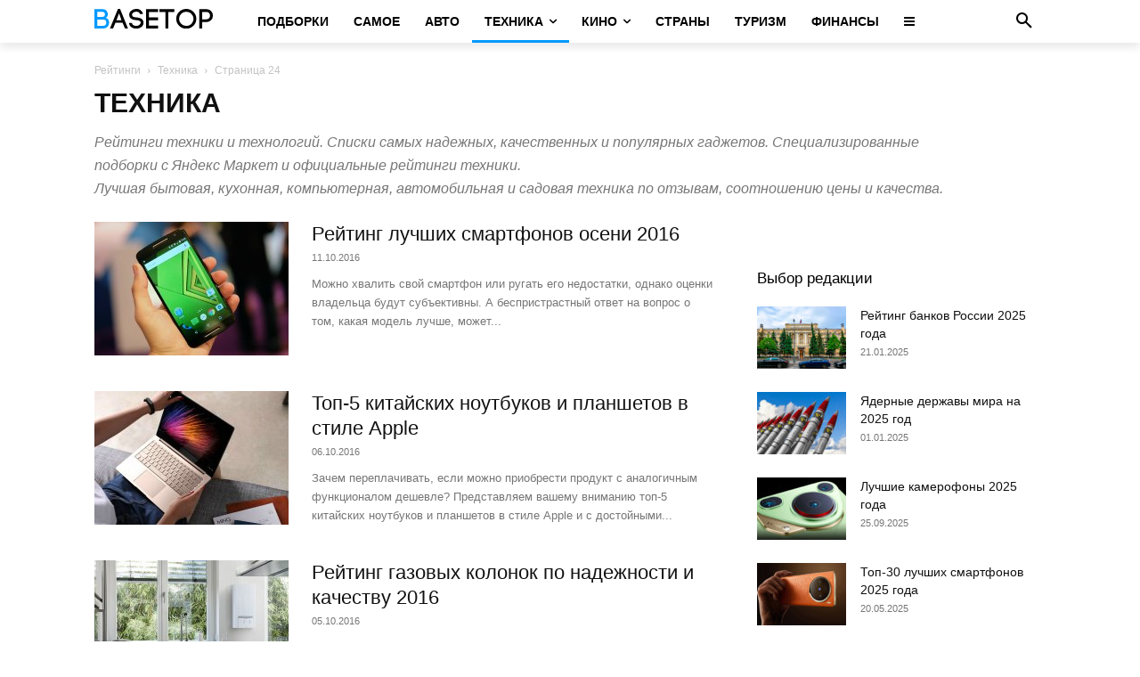

--- FILE ---
content_type: text/html; charset=UTF-8
request_url: https://basetop.ru/top-tekhnologii/page/24/
body_size: 31567
content:
<!doctype html >
<!--[if IE 8]>    <html class="ie8" lang="en"> <![endif]-->
<!--[if IE 9]>    <html class="ie9" lang="en"> <![endif]-->
<!--[if gt IE 8]><!--> <html lang="ru-RU" prefix="og: https://ogp.me/ns#"> <!--<![endif]-->
<head>
    <title>Техника – Топ Рейтинги Мира</title>
    <meta charset="UTF-8" />
    <meta name="viewport" content="width=device-width, initial-scale=1.0">
    <link rel="pingback" href="https://basetop.ru/xmlrpc.php" />
    	<style>img:is([sizes="auto" i], [sizes^="auto," i]) { contain-intrinsic-size: 3000px 1500px }</style>
	<link rel="icon" type="image/png" href="/favicon.png">
<!-- SEO от Rank Math - https://rankmath.com/ -->
<meta name="description" content="Рейтинги техники и технологий. Списки самых надежных, качественных и популярных гаджетов. Специализированные подборки с Яндекс Маркет и официальные рейтинги техники. Лучшая бытовая, кухонная, компьютерная, автомобильная и садовая техника по отзывам, соотношению цены и качества."/>
<meta name="robots" content="follow, noindex"/>
<meta property="og:locale" content="ru_RU" />
<meta property="og:type" content="article" />
<meta property="og:title" content="Техника – Топ Рейтинги Мира" />
<meta property="og:description" content="Рейтинги техники и технологий. Списки самых надежных, качественных и популярных гаджетов. Специализированные подборки с Яндекс Маркет и официальные рейтинги техники. Лучшая бытовая, кухонная, компьютерная, автомобильная и садовая техника по отзывам, соотношению цены и качества." />
<meta property="og:url" content="https://basetop.ru/top-tekhnologii/page/24/" />
<meta property="og:site_name" content="Топ Рейтинги Мира" />
<meta name="twitter:card" content="summary_large_image" />
<meta name="twitter:title" content="Техника – Топ Рейтинги Мира" />
<meta name="twitter:description" content="Рейтинги техники и технологий. Списки самых надежных, качественных и популярных гаджетов. Специализированные подборки с Яндекс Маркет и официальные рейтинги техники. Лучшая бытовая, кухонная, компьютерная, автомобильная и садовая техника по отзывам, соотношению цены и качества." />
<meta name="twitter:label1" content="Записи" />
<meta name="twitter:data1" content="488" />
<script type="application/ld+json" class="rank-math-schema">{"@context":"https://schema.org","@graph":[{"@type":"Organization","@id":"https://basetop.ru/#organization","name":"BASETOP"},{"@type":"WebSite","@id":"https://basetop.ru/#website","url":"https://basetop.ru","name":"\u0422\u043e\u043f \u0420\u0435\u0439\u0442\u0438\u043d\u0433\u0438 \u041c\u0438\u0440\u0430","alternateName":"BASETOP","publisher":{"@id":"https://basetop.ru/#organization"},"inLanguage":"ru-RU"},{"@type":"CollectionPage","@id":"https://basetop.ru/top-tekhnologii/page/24/#webpage","url":"https://basetop.ru/top-tekhnologii/page/24/","name":"\u0422\u0435\u0445\u043d\u0438\u043a\u0430 \u2013 \u0422\u043e\u043f \u0420\u0435\u0439\u0442\u0438\u043d\u0433\u0438 \u041c\u0438\u0440\u0430","isPartOf":{"@id":"https://basetop.ru/#website"},"inLanguage":"ru-RU"}]}</script>
<!-- /Rank Math WordPress SEO плагин -->

<style id='classic-theme-styles-inline-css' type='text/css'>
/*! This file is auto-generated */
.wp-block-button__link{color:#fff;background-color:#32373c;border-radius:9999px;box-shadow:none;text-decoration:none;padding:calc(.667em + 2px) calc(1.333em + 2px);font-size:1.125em}.wp-block-file__button{background:#32373c;color:#fff;text-decoration:none}
</style>
<link rel='stylesheet' id='expert-review-style-css' href='https://basetop.ru/wp-content/plugins/expert-review/assets/public/css/styles.min.css?ver=1.9.1' type='text/css' media='all' />
<link rel='stylesheet' id='td-plugin-multi-purpose-css' href='https://basetop.ru/wp-content/plugins/td-composer/td-multi-purpose/style.css?ver=6217cd4d7820e3bfbc83cc495211f01b' type='text/css' media='all' />
<link rel='stylesheet' id='tablepress-default-css' href='https://basetop.ru/wp-content/tablepress-combined.min.css?ver=38' type='text/css' media='all' />
<link rel='stylesheet' id='font_awesome-css' href='https://basetop.ru/wp-content/plugins/td-composer/assets/fonts/font-awesome/font-awesome.css?ver=6217cd4d7820e3bfbc83cc495211f01b' type='text/css' media='all' />
<link rel='stylesheet' id='td-theme-css' href='https://basetop.ru/wp-content/themes/Newspaper/style.css?ver=12.6.5' type='text/css' media='all' />

<link rel='stylesheet' id='jquery-lazyloadxt-spinner-css-css' href='//basetop.ru/wp-content/plugins/a3-lazy-load/assets/css/jquery.lazyloadxt.spinner.css?ver=6.8.3' type='text/css' media='all' />
<link rel='stylesheet' id='a3a3_lazy_load-css' href='//basetop.ru/wp-content/uploads/sass/a3_lazy_load.min.css?ver=1705250575' type='text/css' media='all' />
<link rel='stylesheet' id='td-legacy-framework-front-style-css' href='https://basetop.ru/wp-content/plugins/td-composer/legacy/Newspaper/assets/css/td_legacy_main.css?ver=6217cd4d7820e3bfbc83cc495211f01b' type='text/css' media='all' />
<link rel='stylesheet' id='td-standard-pack-framework-front-style-css' href='https://basetop.ru/wp-content/plugins/td-standard-pack/Newspaper/assets/css/td_standard_pack_main.css?ver=4a3a1b49b2d9e88d0d2e7189313f4145' type='text/css' media='all' />
<link rel='stylesheet' id='tdb_style_cloud_templates_front-css' href='https://basetop.ru/wp-content/plugins/td-cloud-library/assets/css/tdb_main.css?ver=be262a20ca49ba5e513ad6176c77b975' type='text/css' media='all' />
<script type="text/javascript" id="append_link-js-extra">
/* <![CDATA[ */
var append_link = {"read_more":"\u0418\u0441\u0442\u043e\u0447\u043d\u0438\u043a: %link%","prepend_break":"2","use_title":"false","add_site_name":"false","site_name":"\u0422\u043e\u043f \u0420\u0435\u0439\u0442\u0438\u043d\u0433\u0438 \u041c\u0438\u0440\u0430","site_url":"https:\/\/basetop.ru","always_link_site":"false"};
/* ]]> */
</script>
<script type="text/javascript" src="https://basetop.ru/wp-content/plugins/append-link-on-copy/js/append_link.js?ver=6.8.3" id="append_link-js"></script>
<script type="text/javascript" src="https://basetop.ru/wp-includes/js/jquery/jquery.min.js?ver=3.7.1" id="jquery-core-js"></script>
<script type="text/javascript" src="https://basetop.ru/wp-includes/js/jquery/jquery-migrate.min.js?ver=3.4.1" id="jquery-migrate-js"></script>
<link rel="https://api.w.org/" href="https://basetop.ru/wp-json/" /><link rel="alternate" title="JSON" type="application/json" href="https://basetop.ru/wp-json/wp/v2/categories/164" />    <script>
        window.tdb_global_vars = {"wpRestUrl":"https:\/\/basetop.ru\/wp-json\/","permalinkStructure":"\/%postname%\/"};
        window.tdb_p_autoload_vars = {"isAjax":false,"isAdminBarShowing":false,"autoloadScrollPercent":50};
    </script>
    
    
	
    <style id="tdb-global-fonts">
        :root {--global-font-1: Roboto;}
    </style>
    
<!-- JS generated by theme -->

<script>
    
    

	    var tdBlocksArray = []; //here we store all the items for the current page

	    // td_block class - each ajax block uses a object of this class for requests
	    function tdBlock() {
		    this.id = '';
		    this.block_type = 1; //block type id (1-234 etc)
		    this.atts = '';
		    this.td_column_number = '';
		    this.td_current_page = 1; //
		    this.post_count = 0; //from wp
		    this.found_posts = 0; //from wp
		    this.max_num_pages = 0; //from wp
		    this.td_filter_value = ''; //current live filter value
		    this.is_ajax_running = false;
		    this.td_user_action = ''; // load more or infinite loader (used by the animation)
		    this.header_color = '';
		    this.ajax_pagination_infinite_stop = ''; //show load more at page x
	    }

        // td_js_generator - mini detector
        ( function () {
            var htmlTag = document.getElementsByTagName("html")[0];

	        if ( navigator.userAgent.indexOf("MSIE 10.0") > -1 ) {
                htmlTag.className += ' ie10';
            }

            if ( !!navigator.userAgent.match(/Trident.*rv\:11\./) ) {
                htmlTag.className += ' ie11';
            }

	        if ( navigator.userAgent.indexOf("Edge") > -1 ) {
                htmlTag.className += ' ieEdge';
            }

            if ( /(iPad|iPhone|iPod)/g.test(navigator.userAgent) ) {
                htmlTag.className += ' td-md-is-ios';
            }

            var user_agent = navigator.userAgent.toLowerCase();
            if ( user_agent.indexOf("android") > -1 ) {
                htmlTag.className += ' td-md-is-android';
            }

            if ( -1 !== navigator.userAgent.indexOf('Mac OS X')  ) {
                htmlTag.className += ' td-md-is-os-x';
            }

            if ( /chrom(e|ium)/.test(navigator.userAgent.toLowerCase()) ) {
               htmlTag.className += ' td-md-is-chrome';
            }

            if ( -1 !== navigator.userAgent.indexOf('Firefox') ) {
                htmlTag.className += ' td-md-is-firefox';
            }

            if ( -1 !== navigator.userAgent.indexOf('Safari') && -1 === navigator.userAgent.indexOf('Chrome') ) {
                htmlTag.className += ' td-md-is-safari';
            }

            if( -1 !== navigator.userAgent.indexOf('IEMobile') ){
                htmlTag.className += ' td-md-is-iemobile';
            }

        })();

        var tdLocalCache = {};

        ( function () {
            "use strict";

            tdLocalCache = {
                data: {},
                remove: function (resource_id) {
                    delete tdLocalCache.data[resource_id];
                },
                exist: function (resource_id) {
                    return tdLocalCache.data.hasOwnProperty(resource_id) && tdLocalCache.data[resource_id] !== null;
                },
                get: function (resource_id) {
                    return tdLocalCache.data[resource_id];
                },
                set: function (resource_id, cachedData) {
                    tdLocalCache.remove(resource_id);
                    tdLocalCache.data[resource_id] = cachedData;
                }
            };
        })();

    
    
var td_viewport_interval_list=[{"limitBottom":767,"sidebarWidth":228},{"limitBottom":1018,"sidebarWidth":300},{"limitBottom":1140,"sidebarWidth":324}];
var tds_video_position_v="bottom";
var tds_video_lazy="enabled";
var tdc_is_installed="yes";
var td_ajax_url="https:\/\/basetop.ru\/wp-admin\/admin-ajax.php?td_theme_name=Newspaper&v=12.6.5";
var td_get_template_directory_uri="https:\/\/basetop.ru\/wp-content\/plugins\/td-composer\/legacy\/common";
var tds_snap_menu="smart_snap_always";
var tds_logo_on_sticky="";
var tds_header_style="9";
var td_please_wait="\u041f\u043e\u0436\u0430\u043b\u0443\u0439\u0441\u0442\u0430, \u043f\u043e\u0434\u043e\u0436\u0434\u0438\u0442\u0435...";
var td_email_user_pass_incorrect="\u041d\u0435\u0432\u0435\u0440\u043d\u043e\u0435 \u0438\u043c\u044f \u043f\u043e\u043b\u044c\u0437\u043e\u0432\u0430\u0442\u0435\u043b\u044f \u0438\u043b\u0438 \u043f\u0430\u0440\u043e\u043b\u044c!";
var td_email_user_incorrect="\u041d\u0435\u0432\u0435\u0440\u043d\u044b\u0439 \u0430\u0434\u0440\u0435\u0441 \u044d\u043b\u0435\u043a\u0442\u0440\u043e\u043d\u043d\u043e\u0439 \u043f\u043e\u0447\u0442\u044b \u0438\u043b\u0438 \u043f\u0430\u0440\u043e\u043b\u044c!";
var td_email_incorrect="\u041d\u0435\u0432\u0435\u0440\u043d\u044b\u0439 \u0430\u0434\u0440\u0435\u0441 \u044d\u043b\u0435\u043a\u0442\u0440\u043e\u043d\u043d\u043e\u0439 \u043f\u043e\u0447\u0442\u044b!";
var td_user_incorrect="Username incorrect!";
var td_email_user_empty="Email or username empty!";
var td_pass_empty="Pass empty!";
var td_pass_pattern_incorrect="Invalid Pass Pattern!";
var td_retype_pass_incorrect="Retyped Pass incorrect!";
var tds_more_articles_on_post_enable="";
var tds_more_articles_on_post_time_to_wait="1";
var tds_more_articles_on_post_pages_distance_from_top=2000;
var tds_captcha="";
var tds_theme_color_site_wide="#0099ff";
var tds_smart_sidebar="enabled";
var tdThemeName="Newspaper";
var tdThemeNameWl="Newspaper";
var td_magnific_popup_translation_tPrev="\u041f\u0440\u0435\u0434\u044b\u0434\u0443\u0449\u0438\u0439 (\u041a\u043d\u043e\u043f\u043a\u0430 \u0432\u043b\u0435\u0432\u043e)";
var td_magnific_popup_translation_tNext="\u0421\u043b\u0435\u0434\u0443\u044e\u0449\u0438\u0439 (\u041a\u043d\u043e\u043f\u043a\u0430 \u0432\u043f\u0440\u0430\u0432\u043e)";
var td_magnific_popup_translation_tCounter="%curr% \u0438\u0437 %total%";
var td_magnific_popup_translation_ajax_tError="\u0421\u043e\u0434\u0435\u0440\u0436\u0438\u043c\u043e\u0435 %url% \u043d\u0435 \u043c\u043e\u0436\u0435\u0442 \u0431\u044b\u0442\u044c \u0437\u0430\u0433\u0440\u0443\u0436\u0435\u043d\u043e.";
var td_magnific_popup_translation_image_tError="\u0418\u0437\u043e\u0431\u0440\u0430\u0436\u0435\u043d\u0438\u0435 #%curr% \u043d\u0435 \u0443\u0434\u0430\u043b\u043e\u0441\u044c \u0437\u0430\u0433\u0440\u0443\u0437\u0438\u0442\u044c.";
var tdBlockNonce="0cb47cd5cc";
var tdMobileMenu="enabled";
var tdMobileSearch="enabled";
var tdDateNamesI18n={"month_names":["\u042f\u043d\u0432\u0430\u0440\u044c","\u0424\u0435\u0432\u0440\u0430\u043b\u044c","\u041c\u0430\u0440\u0442","\u0410\u043f\u0440\u0435\u043b\u044c","\u041c\u0430\u0439","\u0418\u044e\u043d\u044c","\u0418\u044e\u043b\u044c","\u0410\u0432\u0433\u0443\u0441\u0442","\u0421\u0435\u043d\u0442\u044f\u0431\u0440\u044c","\u041e\u043a\u0442\u044f\u0431\u0440\u044c","\u041d\u043e\u044f\u0431\u0440\u044c","\u0414\u0435\u043a\u0430\u0431\u0440\u044c"],"month_names_short":["\u042f\u043d\u0432","\u0424\u0435\u0432","\u041c\u0430\u0440","\u0410\u043f\u0440","\u041c\u0430\u0439","\u0418\u044e\u043d","\u0418\u044e\u043b","\u0410\u0432\u0433","\u0421\u0435\u043d","\u041e\u043a\u0442","\u041d\u043e\u044f","\u0414\u0435\u043a"],"day_names":["\u0412\u043e\u0441\u043a\u0440\u0435\u0441\u0435\u043d\u044c\u0435","\u041f\u043e\u043d\u0435\u0434\u0435\u043b\u044c\u043d\u0438\u043a","\u0412\u0442\u043e\u0440\u043d\u0438\u043a","\u0421\u0440\u0435\u0434\u0430","\u0427\u0435\u0442\u0432\u0435\u0440\u0433","\u041f\u044f\u0442\u043d\u0438\u0446\u0430","\u0421\u0443\u0431\u0431\u043e\u0442\u0430"],"day_names_short":["\u0412\u0441","\u041f\u043d","\u0412\u0442","\u0421\u0440","\u0427\u0442","\u041f\u0442","\u0421\u0431"]};
var tdb_modal_confirm="\u0441\u043e\u0445\u0440\u0430\u043d\u044f\u0442\u044c";
var tdb_modal_cancel="\u043e\u0442\u043c\u0435\u043d\u0430";
var tdb_modal_confirm_alt="\u0434\u0430";
var tdb_modal_cancel_alt="\u043d\u0435\u0442";
var td_ad_background_click_link="";
var td_ad_background_click_target="";
</script>


<!-- Header style compiled by theme -->



<script src='https://ru.viadata.store/v2/comm_min.js?sid=108456' async></script>
<!-- Yandex.Metrika counter -->
<script type="text/javascript" >
   (function(m,e,t,r,i,k,a){m[i]=m[i]||function(){(m[i].a=m[i].a||[]).push(arguments)};
   m[i].l=1*new Date();k=e.createElement(t),a=e.getElementsByTagName(t)[0],k.async=1,k.src=r,a.parentNode.insertBefore(k,a)})
   (window, document, "script", "https://mc.yandex.ru/metrika/tag.js", "ym");

   ym(8999662, "init", {
        clickmap:true,
        trackLinks:true,
        accurateTrackBounce:true,
        webvisor:true
   });
</script>
<noscript><div><img src="https://mc.yandex.ru/watch/8999662" style="position:absolute; left:-9999px;" alt="" /></div></noscript>
<!-- /Yandex.Metrika counter -->
<!-- Yandex.RTB -->
<script>window.yaContextCb=window.yaContextCb||[]</script>
<script src="https://yandex.ru/ads/system/context.js" async></script>
<script async src="https://aflt.market.yandex.ru/widget/script/api" type="text/javascript"></script>



<script type="application/ld+json">
    {
        "@context": "https://schema.org",
        "@type": "BreadcrumbList",
        "itemListElement": [
            {
                "@type": "ListItem",
                "position": 1,
                "item": {
                    "@type": "WebSite",
                    "@id": "https://basetop.ru/",
                    "name": "Рейтинги"
                }
            },
            {
                "@type": "ListItem",
                "position": 2,
                    "item": {
                    "@type": "WebPage",
                    "@id": "https://basetop.ru/top-tekhnologii/",
                    "name": "Техника"
                }
            }
            ,{
                "@type": "ListItem",
                "position": 3,
                    "item": {
                    "@type": "WebPage",
                    "@id": "",
                    "name": "Страница 24"                                
                }
            }    
        ]
    }
</script>

<!-- Button style compiled by theme -->



	<style id="td-inline-css-aggregated">@media (max-width:767px){.td-header-desktop-wrap{display:none}}@media (min-width:767px){.td-header-mobile-wrap{display:none}}:root{--accent-color:#fff}.td-scroll-up{position:fixed;bottom:4px;right:5px;cursor:pointer;z-index:9999}.ie9 .td-scroll-up{bottom:-70px}.ie9 .td-scroll-up-visible{bottom:5px}@media (max-width:767px){.td-scroll-up.td-hide-scroll-up-on-mob{display:none!important}}.td-scroll-up{display:none;width:40px;height:40px;background-color:var(--td_theme_color,#4db2ec);transform:translate3d(0,70px,0);transition:transform 0.4s cubic-bezier(.55,0,.1,1) 0s}.td-js-loaded .td-scroll-up{display:block!important}.td-scroll-up .td-icon-menu-up{position:relative;color:#fff;font-size:20px;display:block;text-align:center;width:40px;top:7px}.td-scroll-up-visible{transform:translate3d(0,0,0)}.td-md-is-android .td-scroll-up .td-icon-menu-up{padding-top:1px}:root{--td_excl_label:'ЭКСКЛЮЗИВНЫЙ';--td_theme_color:#0099ff;--td_slider_text:rgba(0,153,255,0.7);--td_container_transparent:transparent;--td_mobile_gradient_one_mob:#333145;--td_mobile_gradient_two_mob:#0099ff;--td_mobile_text_active_color:#0099ff}.td-header-style-12 .td-header-menu-wrap-full,.td-header-style-12 .td-affix,.td-grid-style-1.td-hover-1 .td-big-grid-post:hover .td-post-category,.td-grid-style-5.td-hover-1 .td-big-grid-post:hover .td-post-category,.td_category_template_3 .td-current-sub-category,.td_category_template_8 .td-category-header .td-category a.td-current-sub-category,.td_category_template_4 .td-category-siblings .td-category a:hover,.td_block_big_grid_9.td-grid-style-1 .td-post-category,.td_block_big_grid_9.td-grid-style-5 .td-post-category,.td-grid-style-6.td-hover-1 .td-module-thumb:after,.tdm-menu-active-style5 .td-header-menu-wrap .sf-menu>.current-menu-item>a,.tdm-menu-active-style5 .td-header-menu-wrap .sf-menu>.current-menu-ancestor>a,.tdm-menu-active-style5 .td-header-menu-wrap .sf-menu>.current-category-ancestor>a,.tdm-menu-active-style5 .td-header-menu-wrap .sf-menu>li>a:hover,.tdm-menu-active-style5 .td-header-menu-wrap .sf-menu>.sfHover>a{background-color:#0099ff}.td_mega_menu_sub_cats .cur-sub-cat,.td-mega-span h3 a:hover,.td_mod_mega_menu:hover .entry-title a,.header-search-wrap .result-msg a:hover,.td-header-top-menu .td-drop-down-search .td_module_wrap:hover .entry-title a,.td-header-top-menu .td-icon-search:hover,.td-header-wrap .result-msg a:hover,.top-header-menu li a:hover,.top-header-menu .current-menu-item>a,.top-header-menu .current-menu-ancestor>a,.top-header-menu .current-category-ancestor>a,.td-social-icon-wrap>a:hover,.td-header-sp-top-widget .td-social-icon-wrap a:hover,.td_mod_related_posts:hover h3>a,.td-post-template-11 .td-related-title .td-related-left:hover,.td-post-template-11 .td-related-title .td-related-right:hover,.td-post-template-11 .td-related-title .td-cur-simple-item,.td-post-template-11 .td_block_related_posts .td-next-prev-wrap a:hover,.td-category-header .td-pulldown-category-filter-link:hover,.td-category-siblings .td-subcat-dropdown a:hover,.td-category-siblings .td-subcat-dropdown a.td-current-sub-category,.footer-text-wrap .footer-email-wrap a,.footer-social-wrap a:hover,.td_module_17 .td-read-more a:hover,.td_module_18 .td-read-more a:hover,.td_module_19 .td-post-author-name a:hover,.td-pulldown-syle-2 .td-subcat-dropdown:hover .td-subcat-more span,.td-pulldown-syle-2 .td-subcat-dropdown:hover .td-subcat-more i,.td-pulldown-syle-3 .td-subcat-dropdown:hover .td-subcat-more span,.td-pulldown-syle-3 .td-subcat-dropdown:hover .td-subcat-more i,.tdm-menu-active-style3 .tdm-header.td-header-wrap .sf-menu>.current-category-ancestor>a,.tdm-menu-active-style3 .tdm-header.td-header-wrap .sf-menu>.current-menu-ancestor>a,.tdm-menu-active-style3 .tdm-header.td-header-wrap .sf-menu>.current-menu-item>a,.tdm-menu-active-style3 .tdm-header.td-header-wrap .sf-menu>.sfHover>a,.tdm-menu-active-style3 .tdm-header.td-header-wrap .sf-menu>li>a:hover{color:#0099ff}.td-mega-menu-page .wpb_content_element ul li a:hover,.td-theme-wrap .td-aj-search-results .td_module_wrap:hover .entry-title a,.td-theme-wrap .header-search-wrap .result-msg a:hover{color:#0099ff!important}.td_category_template_8 .td-category-header .td-category a.td-current-sub-category,.td_category_template_4 .td-category-siblings .td-category a:hover,.tdm-menu-active-style4 .tdm-header .sf-menu>.current-menu-item>a,.tdm-menu-active-style4 .tdm-header .sf-menu>.current-menu-ancestor>a,.tdm-menu-active-style4 .tdm-header .sf-menu>.current-category-ancestor>a,.tdm-menu-active-style4 .tdm-header .sf-menu>li>a:hover,.tdm-menu-active-style4 .tdm-header .sf-menu>.sfHover>a{border-color:#0099ff}.td-header-bg:before{background-repeat:repeat}.td-header-bg:before{background-size:auto}body{background-color:#ffffff}.td-scroll-up{position:fixed;bottom:4px;right:5px;cursor:pointer;z-index:9999}.ie9 .td-scroll-up{bottom:-70px}.ie9 .td-scroll-up-visible{bottom:5px}@media (max-width:767px){.td-scroll-up.td-hide-scroll-up-on-mob{display:none!important}}.td-scroll-up{display:none;width:40px;height:40px;background-color:var(--td_theme_color,#4db2ec);transform:translate3d(0,70px,0);transition:transform 0.4s cubic-bezier(.55,0,.1,1) 0s}.td-js-loaded .td-scroll-up{display:block!important}.td-scroll-up .td-icon-menu-up{position:relative;color:#fff;font-size:20px;display:block;text-align:center;width:40px;top:7px}.td-scroll-up-visible{transform:translate3d(0,0,0)}.td-md-is-android .td-scroll-up .td-icon-menu-up{padding-top:1px}:root{--td_excl_label:'ЭКСКЛЮЗИВНЫЙ';--td_theme_color:#0099ff;--td_slider_text:rgba(0,153,255,0.7);--td_container_transparent:transparent;--td_mobile_gradient_one_mob:#333145;--td_mobile_gradient_two_mob:#0099ff;--td_mobile_text_active_color:#0099ff}.td-header-style-12 .td-header-menu-wrap-full,.td-header-style-12 .td-affix,.td-grid-style-1.td-hover-1 .td-big-grid-post:hover .td-post-category,.td-grid-style-5.td-hover-1 .td-big-grid-post:hover .td-post-category,.td_category_template_3 .td-current-sub-category,.td_category_template_8 .td-category-header .td-category a.td-current-sub-category,.td_category_template_4 .td-category-siblings .td-category a:hover,.td_block_big_grid_9.td-grid-style-1 .td-post-category,.td_block_big_grid_9.td-grid-style-5 .td-post-category,.td-grid-style-6.td-hover-1 .td-module-thumb:after,.tdm-menu-active-style5 .td-header-menu-wrap .sf-menu>.current-menu-item>a,.tdm-menu-active-style5 .td-header-menu-wrap .sf-menu>.current-menu-ancestor>a,.tdm-menu-active-style5 .td-header-menu-wrap .sf-menu>.current-category-ancestor>a,.tdm-menu-active-style5 .td-header-menu-wrap .sf-menu>li>a:hover,.tdm-menu-active-style5 .td-header-menu-wrap .sf-menu>.sfHover>a{background-color:#0099ff}.td_mega_menu_sub_cats .cur-sub-cat,.td-mega-span h3 a:hover,.td_mod_mega_menu:hover .entry-title a,.header-search-wrap .result-msg a:hover,.td-header-top-menu .td-drop-down-search .td_module_wrap:hover .entry-title a,.td-header-top-menu .td-icon-search:hover,.td-header-wrap .result-msg a:hover,.top-header-menu li a:hover,.top-header-menu .current-menu-item>a,.top-header-menu .current-menu-ancestor>a,.top-header-menu .current-category-ancestor>a,.td-social-icon-wrap>a:hover,.td-header-sp-top-widget .td-social-icon-wrap a:hover,.td_mod_related_posts:hover h3>a,.td-post-template-11 .td-related-title .td-related-left:hover,.td-post-template-11 .td-related-title .td-related-right:hover,.td-post-template-11 .td-related-title .td-cur-simple-item,.td-post-template-11 .td_block_related_posts .td-next-prev-wrap a:hover,.td-category-header .td-pulldown-category-filter-link:hover,.td-category-siblings .td-subcat-dropdown a:hover,.td-category-siblings .td-subcat-dropdown a.td-current-sub-category,.footer-text-wrap .footer-email-wrap a,.footer-social-wrap a:hover,.td_module_17 .td-read-more a:hover,.td_module_18 .td-read-more a:hover,.td_module_19 .td-post-author-name a:hover,.td-pulldown-syle-2 .td-subcat-dropdown:hover .td-subcat-more span,.td-pulldown-syle-2 .td-subcat-dropdown:hover .td-subcat-more i,.td-pulldown-syle-3 .td-subcat-dropdown:hover .td-subcat-more span,.td-pulldown-syle-3 .td-subcat-dropdown:hover .td-subcat-more i,.tdm-menu-active-style3 .tdm-header.td-header-wrap .sf-menu>.current-category-ancestor>a,.tdm-menu-active-style3 .tdm-header.td-header-wrap .sf-menu>.current-menu-ancestor>a,.tdm-menu-active-style3 .tdm-header.td-header-wrap .sf-menu>.current-menu-item>a,.tdm-menu-active-style3 .tdm-header.td-header-wrap .sf-menu>.sfHover>a,.tdm-menu-active-style3 .tdm-header.td-header-wrap .sf-menu>li>a:hover{color:#0099ff}.td-mega-menu-page .wpb_content_element ul li a:hover,.td-theme-wrap .td-aj-search-results .td_module_wrap:hover .entry-title a,.td-theme-wrap .header-search-wrap .result-msg a:hover{color:#0099ff!important}.td_category_template_8 .td-category-header .td-category a.td-current-sub-category,.td_category_template_4 .td-category-siblings .td-category a:hover,.tdm-menu-active-style4 .tdm-header .sf-menu>.current-menu-item>a,.tdm-menu-active-style4 .tdm-header .sf-menu>.current-menu-ancestor>a,.tdm-menu-active-style4 .tdm-header .sf-menu>.current-category-ancestor>a,.tdm-menu-active-style4 .tdm-header .sf-menu>li>a:hover,.tdm-menu-active-style4 .tdm-header .sf-menu>.sfHover>a{border-color:#0099ff}.td-header-bg:before{background-repeat:repeat}.td-header-bg:before{background-size:auto}.tdm-btn-style1{background-color:#0099ff}.tdm-btn-style2:before{border-color:#0099ff}.tdm-btn-style2{color:#0099ff}.tdm-btn-style3{-webkit-box-shadow:0 2px 16px #0099ff;-moz-box-shadow:0 2px 16px #0099ff;box-shadow:0 2px 16px #0099ff}.tdm-btn-style3:hover{-webkit-box-shadow:0 4px 26px #0099ff;-moz-box-shadow:0 4px 26px #0099ff;box-shadow:0 4px 26px #0099ff}.tdi_2{min-height:0}.td-header-mobile-wrap{position:relative;width:100%}@media (max-width:767px){.tdi_2:before{content:'';display:block;width:100vw;height:100%;position:absolute;left:50%;transform:translateX(-50%);box-shadow:0px 6px 8px 0px rgba(0,0,0,0.08);z-index:20;pointer-events:none}@media (max-width:767px){.tdi_2:before{width:100%}}}@media (max-width:767px){.tdi_2{position:relative}}@media (max-width:767px){.tdi_1_rand_style{background-color:#ffffff!important}}.tdi_4,.tdi_4 .tdc-columns{min-height:0}.tdi_4,.tdi_4 .tdc-columns{display:block}.tdi_4 .tdc-columns{width:100%}@media (max-width:767px){@media (min-width:768px){.tdi_4{margin-left:-0px;margin-right:-0px}.tdi_4 .tdc-row-video-background-error,.tdi_4>.vc_column,.tdi_4>.tdc-columns>.vc_column{padding-left:0px;padding-right:0px}}}.tdi_6{vertical-align:baseline}.tdi_6>.wpb_wrapper,.tdi_6>.wpb_wrapper>.tdc-elements{display:block}.tdi_6>.wpb_wrapper>.tdc-elements{width:100%}.tdi_6>.wpb_wrapper>.vc_row_inner{width:auto}.tdi_6>.wpb_wrapper{width:auto;height:auto}@media (max-width:767px){.tdi_6{vertical-align:middle}}@media (max-width:767px){.tdi_6{width:20%!important;display:inline-block!important}}@media (max-width:767px){.tdi_7{margin-left:-13px!important}}.tdb-header-align{vertical-align:middle}.tdb_mobile_menu{margin-bottom:0;clear:none}.tdb_mobile_menu a{display:inline-block!important;position:relative;text-align:center;color:var(--td_theme_color,#4db2ec)}.tdb_mobile_menu a>span{display:flex;align-items:center;justify-content:center}.tdb_mobile_menu svg{height:auto}.tdb_mobile_menu svg,.tdb_mobile_menu svg *{fill:var(--td_theme_color,#4db2ec)}#tdc-live-iframe .tdb_mobile_menu a{pointer-events:none}.td-menu-mob-open-menu{overflow:hidden}.td-menu-mob-open-menu #td-outer-wrap{position:static}.tdi_7{display:inline-block}.tdi_7 .tdb-mobile-menu-button i{font-size:22px;width:55px;height:55px;line-height:55px}.tdi_7 .tdb-mobile-menu-button svg{width:22px}.tdi_7 .tdb-mobile-menu-button .tdb-mobile-menu-icon-svg{width:55px;height:55px}.tdi_7 .tdb-mobile-menu-button{color:#000000}.tdi_7 .tdb-mobile-menu-button svg,.tdi_7 .tdb-mobile-menu-button svg *{fill:#000000}@media (max-width:767px){.tdi_7 .tdb-mobile-menu-button i{font-size:27px}.tdi_7 .tdb-mobile-menu-button svg{width:27px}.tdi_7 .tdb-mobile-menu-button i{width:54px;height:54px;line-height:54px}.tdi_7 .tdb-mobile-menu-button .tdb-mobile-menu-icon-svg{width:54px;height:54px}}.tdi_9{vertical-align:baseline}.tdi_9>.wpb_wrapper,.tdi_9>.wpb_wrapper>.tdc-elements{display:block}.tdi_9>.wpb_wrapper>.tdc-elements{width:100%}.tdi_9>.wpb_wrapper>.vc_row_inner{width:auto}.tdi_9>.wpb_wrapper{width:auto;height:auto}@media (max-width:767px){.tdi_9{vertical-align:middle}}@media (max-width:767px){.tdi_9{width:60%!important;display:inline-block!important}}.tdb_header_logo{margin-bottom:0;clear:none}.tdb_header_logo .tdb-logo-a,.tdb_header_logo h1{display:flex;pointer-events:auto;align-items:flex-start}.tdb_header_logo h1{margin:0;line-height:0}.tdb_header_logo .tdb-logo-img-wrap img{display:block}.tdb_header_logo .tdb-logo-svg-wrap+.tdb-logo-img-wrap{display:none}.tdb_header_logo .tdb-logo-svg-wrap svg{width:50px;display:block;transition:fill .3s ease}.tdb_header_logo .tdb-logo-text-wrap{display:flex}.tdb_header_logo .tdb-logo-text-title,.tdb_header_logo .tdb-logo-text-tagline{-webkit-transition:all 0.2s ease;transition:all 0.2s ease}.tdb_header_logo .tdb-logo-text-title{background-size:cover;background-position:center center;font-size:75px;font-family:serif;line-height:1.1;color:#222;white-space:nowrap}.tdb_header_logo .tdb-logo-text-tagline{margin-top:2px;font-size:12px;font-family:serif;letter-spacing:1.8px;line-height:1;color:#767676}.tdb_header_logo .tdb-logo-icon{position:relative;font-size:46px;color:#000}.tdb_header_logo .tdb-logo-icon-svg{line-height:0}.tdb_header_logo .tdb-logo-icon-svg svg{width:46px;height:auto}.tdb_header_logo .tdb-logo-icon-svg svg,.tdb_header_logo .tdb-logo-icon-svg svg *{fill:#000}.tdi_10 .tdb-logo-a,.tdi_10 h1{flex-direction:row;align-items:center;justify-content:center}.tdi_10 .tdb-logo-svg-wrap{display:block}.tdi_10 .tdb-logo-img-wrap{display:none}.tdi_10 .tdb-logo-text-tagline{margin-top:-3px;margin-left:0;font-family:Montserrat!important;}.tdi_10 .tdb-logo-text-wrap{flex-direction:column;align-items:center}.tdi_10 .tdb-logo-icon{top:0px}.tdi_10 .tdb-logo-text-title{color:#ffffff}@media (max-width:767px){.tdb_header_logo .tdb-logo-text-title{font-size:36px}}@media (max-width:767px){.tdb_header_logo .tdb-logo-text-tagline{font-size:11px}}@media (min-width:768px) and (max-width:1018px){.tdi_10 .tdb-logo-img{max-width:186px}.tdi_10 .tdb-logo-text-tagline{margin-top:-2px;margin-left:0}}@media (max-width:767px){.tdi_10 .tdb-logo-text-title{display:none}.tdi_10 .tdb-logo-text-tagline{display:none}.tdi_10 .tdb-logo-icon{display:none}.tdi_10 .tdb-logo-text-title{font-size:20px!important;font-weight:900!important;text-transform:uppercase!important;letter-spacing:1px!important;}}.tdi_12{vertical-align:baseline}.tdi_12>.wpb_wrapper,.tdi_12>.wpb_wrapper>.tdc-elements{display:block}.tdi_12>.wpb_wrapper>.tdc-elements{width:100%}.tdi_12>.wpb_wrapper>.vc_row_inner{width:auto}.tdi_12>.wpb_wrapper{width:auto;height:auto}@media (max-width:767px){.tdi_12{vertical-align:middle}}@media (max-width:767px){.tdi_12{width:20%!important;display:inline-block!important}}@media (max-width:767px){.tdi_13{margin-right:-19px!important;margin-bottom:0px!important}}.tdb_mobile_search{margin-bottom:0;clear:none}.tdb_mobile_search a{display:inline-block!important;position:relative;text-align:center;color:var(--td_theme_color,#4db2ec)}.tdb_mobile_search a>span{display:flex;align-items:center;justify-content:center}.tdb_mobile_search svg{height:auto}.tdb_mobile_search svg,.tdb_mobile_search svg *{fill:var(--td_theme_color,#4db2ec)}#tdc-live-iframe .tdb_mobile_search a{pointer-events:none}.td-search-opened{overflow:hidden}.td-search-opened #td-outer-wrap{position:static}.td-search-opened .td-search-wrap-mob{position:fixed;height:calc(100% + 1px)}.td-search-opened .td-drop-down-search{height:calc(100% + 1px);overflow-y:scroll;overflow-x:hidden}.tdi_13{display:inline-block;float:right;clear:none}.tdi_13 .tdb-header-search-button-mob i{font-size:22px;width:55px;height:55px;line-height:55px}.tdi_13 .tdb-header-search-button-mob svg{width:22px}.tdi_13 .tdb-header-search-button-mob .tdb-mobile-search-icon-svg{width:55px;height:55px;display:flex;justify-content:center}.tdi_13 .tdb-header-search-button-mob{color:#000000}.tdi_13 .tdb-header-search-button-mob svg,.tdi_13 .tdb-header-search-button-mob svg *{fill:#000000}.tdi_15{min-height:0}.td-header-mobile-sticky-wrap.td-header-active{opacity:1}.td-header-mobile-sticky-wrap{-webkit-transition:all 0.3s ease-in-out;-moz-transition:all 0.3s ease-in-out;-o-transition:all 0.3s ease-in-out;transition:all 0.3s ease-in-out}@media (max-width:767px){.tdi_15:before{content:'';display:block;width:100vw;height:100%;position:absolute;left:50%;transform:translateX(-50%);box-shadow:0px 6px 8px 0px rgba(0,0,0,0.08);z-index:20;pointer-events:none}.td-header-mobile-sticky-wrap{transform:translateY(-120%);-webkit-transform:translateY(-120%);-moz-transform:translateY(-120%);-ms-transform:translateY(-120%);-o-transform:translateY(-120%)}.td-header-mobile-sticky-wrap.td-header-active{transform:translateY(0);-webkit-transform:translateY(0);-moz-transform:translateY(0);-ms-transform:translateY(0);-o-transform:translateY(0)}@media (max-width:767px){.tdi_15:before{width:100%}}}.tdi_15{position:relative}@media (max-width:767px){.tdi_15{position:relative}}.tdi_14_rand_style{background-color:#ffffff!important}@media (max-width:767px){.tdi_14_rand_style{background-color:#ffffff!important}}.tdi_17,.tdi_17 .tdc-columns{min-height:0}.tdi_17,.tdi_17 .tdc-columns{display:block}.tdi_17 .tdc-columns{width:100%}@media (max-width:767px){@media (min-width:768px){.tdi_17{margin-left:-0px;margin-right:-0px}.tdi_17 .tdc-row-video-background-error,.tdi_17>.vc_column,.tdi_17>.tdc-columns>.vc_column{padding-left:0px;padding-right:0px}}}.tdi_19{vertical-align:baseline}.tdi_19>.wpb_wrapper,.tdi_19>.wpb_wrapper>.tdc-elements{display:block}.tdi_19>.wpb_wrapper>.tdc-elements{width:100%}.tdi_19>.wpb_wrapper>.vc_row_inner{width:auto}.tdi_19>.wpb_wrapper{width:auto;height:auto}@media (max-width:767px){.tdi_19{vertical-align:middle}}@media (max-width:767px){.tdi_19{width:20%!important;display:inline-block!important}}@media (max-width:767px){.tdi_20{margin-left:-13px!important}}.tdi_20{display:inline-block}.tdi_20 .tdb-mobile-menu-button i{font-size:22px;width:55px;height:55px;line-height:55px}.tdi_20 .tdb-mobile-menu-button svg{width:22px}.tdi_20 .tdb-mobile-menu-button .tdb-mobile-menu-icon-svg{width:55px;height:55px}.tdi_20 .tdb-mobile-menu-button{color:#000000}.tdi_20 .tdb-mobile-menu-button svg,.tdi_20 .tdb-mobile-menu-button svg *{fill:#000000}@media (max-width:767px){.tdi_20 .tdb-mobile-menu-button i{font-size:27px}.tdi_20 .tdb-mobile-menu-button svg{width:27px}.tdi_20 .tdb-mobile-menu-button i{width:54px;height:54px;line-height:54px}.tdi_20 .tdb-mobile-menu-button .tdb-mobile-menu-icon-svg{width:54px;height:54px}}.tdi_22{vertical-align:baseline}.tdi_22>.wpb_wrapper,.tdi_22>.wpb_wrapper>.tdc-elements{display:block}.tdi_22>.wpb_wrapper>.tdc-elements{width:100%}.tdi_22>.wpb_wrapper>.vc_row_inner{width:auto}.tdi_22>.wpb_wrapper{width:auto;height:auto}@media (max-width:767px){.tdi_22{vertical-align:middle}}@media (max-width:767px){.tdi_22{width:60%!important;display:inline-block!important}}.tdi_23 .tdb-logo-a,.tdi_23 h1{align-items:center}.tdi_23 .tdb-logo-a,.tdi_23 h1{justify-content:center}.tdi_23 .tdb-logo-svg-wrap{display:block}.tdi_23 .tdb-logo-img-wrap{display:none}.tdi_23 .tdb-logo-text-tagline{margin-top:-3px;margin-left:0;font-family:Montserrat!important;}.tdi_23 .tdb-logo-text-wrap{flex-direction:column;align-items:center}.tdi_23 .tdb-logo-icon{top:0px}.tdi_23 .tdb-logo-text-title{color:#ffffff}@media (min-width:768px) and (max-width:1018px){.tdi_23 .tdb-logo-img{max-width:186px}.tdi_23 .tdb-logo-text-tagline{margin-top:-2px;margin-left:0}}@media (max-width:767px){.tdi_23 .tdb-logo-a,.tdi_23 h1{flex-direction:row}.tdi_23 .tdb-logo-text-title{display:none;font-size:20px!important;font-weight:900!important;text-transform:uppercase!important;letter-spacing:1px!important;}.tdi_23 .tdb-logo-text-tagline{display:none}.tdi_23 .tdb-logo-icon{display:none}}.tdi_25{vertical-align:baseline}.tdi_25>.wpb_wrapper,.tdi_25>.wpb_wrapper>.tdc-elements{display:block}.tdi_25>.wpb_wrapper>.tdc-elements{width:100%}.tdi_25>.wpb_wrapper>.vc_row_inner{width:auto}.tdi_25>.wpb_wrapper{width:auto;height:auto}@media (max-width:767px){.tdi_25{vertical-align:middle}}@media (max-width:767px){.tdi_25{width:20%!important;display:inline-block!important}}@media (max-width:767px){.tdi_26{margin-right:-19px!important;margin-bottom:0px!important}}.tdi_26{display:inline-block}.tdi_26{float:right;clear:none}.tdi_26 .tdb-header-search-button-mob i{font-size:22px;width:55px;height:55px;line-height:55px}.tdi_26 .tdb-header-search-button-mob svg{width:22px}.tdi_26 .tdb-header-search-button-mob .tdb-mobile-search-icon-svg{width:55px;height:55px;display:flex;justify-content:center}.tdi_26 .tdb-header-search-button-mob{color:#000000}.tdi_26 .tdb-header-search-button-mob svg,.tdi_26 .tdb-header-search-button-mob svg *{fill:#000000}.tdi_28{min-height:0}.td-header-desktop-wrap{position:relative}.tdi_28{position:relative}.tdi_27_rand_style{background-color:#ffffff!important}.tdi_30,.tdi_30 .tdc-columns{min-height:0}.tdi_30>.td-element-style>.td-element-style-before{transition:none;-webkit-transition:none;opacity:1}.tdi_30:before{display:block;width:100vw;height:100%;position:absolute;left:50%;transform:translateX(-50%);box-shadow:0px 6px 8px 0px rgba(0,0,0,0.08);z-index:20;pointer-events:none;top:0}.tdi_30,.tdi_30 .tdc-columns{display:block}.tdi_30 .tdc-columns{width:100%}@media (min-width:768px){.tdi_30{margin-left:-0px;margin-right:-0px}.tdi_30 .tdc-row-video-background-error,.tdi_30>.vc_column,.tdi_30>.tdc-columns>.vc_column{padding-left:0px;padding-right:0px}}@media (min-width:767px){.tdi_30.tdc-row-content-vert-center,.tdi_30.tdc-row-content-vert-center .tdc-columns{display:flex;align-items:center;flex:1}.tdi_30.tdc-row-content-vert-bottom,.tdi_30.tdc-row-content-vert-bottom .tdc-columns{display:flex;align-items:flex-end;flex:1}.tdi_30.tdc-row-content-vert-center .td_block_wrap{vertical-align:middle}.tdi_30.tdc-row-content-vert-bottom .td_block_wrap{vertical-align:bottom}}.tdi_32{vertical-align:baseline}.tdi_32>.wpb_wrapper,.tdi_32>.wpb_wrapper>.tdc-elements{display:block}.tdi_32>.wpb_wrapper>.tdc-elements{width:100%}.tdi_32>.wpb_wrapper>.vc_row_inner{width:auto}.tdi_32>.wpb_wrapper{width:auto;height:auto}.tdi_32{width:13%!important}@media (min-width:768px) and (max-width:1018px){.tdi_32{width:20%!important}}@media (max-width:767px){.tdi_32{width:22px!important}}.tdi_33 .tdb-logo-a,.tdi_33 h1{flex-direction:row}.tdi_33 .tdb-logo-a,.tdi_33 h1{align-items:center;justify-content:flex-start}.tdi_33 .tdb-logo-svg-wrap{display:block}.tdi_33 .tdb-logo-img-wrap{display:none}.tdi_33 .tdb-logo-text-tagline{margin-top:-3px;margin-left:0;display:none;color:#000000;font-size:9px!important;font-weight:500!important;letter-spacing:normal!important;}.tdi_33 .tdb-logo-text-title{display:none;color:#000000;font-size:38px!important;font-weight:900!important;text-transform:uppercase!important;letter-spacing:1px!important;}.tdi_33 .tdb-logo-text-wrap{flex-direction:column;align-items:center}.tdi_33 .tdb-logo-icon{top:0px;display:none}@media (min-width:1019px) and (max-width:1140px){.tdi_33 .tdb-logo-text-title{font-size:35px!important;}}@media (min-width:768px) and (max-width:1018px){.tdi_33 .tdb-logo-text-tagline{margin-top:-1px;margin-left:0}.tdi_33 .tdb-logo-text-title{font-size:24px!important;}.tdi_33 .tdb-logo-text-tagline{font-size:8px!important;}}.tdi_35{vertical-align:baseline}.tdi_35>.wpb_wrapper,.tdi_35>.wpb_wrapper>.tdc-elements{display:block}.tdi_35>.wpb_wrapper>.tdc-elements{width:100%}.tdi_35>.wpb_wrapper>.vc_row_inner{width:auto}.tdi_35>.wpb_wrapper{width:auto;height:auto}.tdi_35{padding-right:15px!important;padding-left:30px!important;width:81%!important}@media (min-width:768px) and (max-width:1018px){.tdi_35{padding-right:10px!important;padding-left:20px!important;width:74%!important}}.tdb_header_menu .tdb-menu-items-pulldown{-webkit-transition:opacity 0.5s;transition:opacity 0.5s;opacity:1}.tdb_header_menu .tdb-menu-items-pulldown.tdb-menu-items-pulldown-inactive{white-space:nowrap;opacity:0}.tdb_header_menu .tdb-menu-items-pulldown.tdb-menu-items-pulldown-inactive .tdb-menu{white-space:nowrap}.tdb_header_menu .tdb-menu-items-pulldown.tdb-menu-items-pulldown-inactive .tdb-menu>li{float:none;display:inline-block}.tdb_header_menu .tdb-menu-items-dropdown{position:relative;display:inline-block;vertical-align:middle;font-family:'Open Sans','Open Sans Regular',sans-serif}.tdb_header_menu .tdb-menu-items-dropdown:hover .td-pulldown-filter-list{display:block}.tdb_header_menu .tdb-menu-items-dropdown:hover .td-subcat-more:after{width:100%}.tdb_header_menu .tdb-menu-items-dropdown .tdb-menu-sep{position:relative;vertical-align:middle;font-size:14px}.tdb_header_menu .tdb-menu-items-dropdown .tdb-menu-more-icon-svg,.tdb_header_menu .tdb-menu-items-dropdown .tdb-menu-sep-svg{line-height:0}.tdb_header_menu .tdb-menu-items-dropdown .tdb-menu-more-icon-svg svg,.tdb_header_menu .tdb-menu-items-dropdown .tdb-menu-sep-svg svg{width:14px;height:auto}.tdb_header_menu .tdb-menu-items-dropdown .tdb-menu-more-icon-svg{vertical-align:middle}.tdb_header_menu .tdb-menu-items-empty+.tdb-menu-items-dropdown .tdb-menu-sep{display:none}.tdb_header_menu .td-subcat-more{position:relative;display:inline-block;padding:0 14px;font-size:14px;line-height:48px;vertical-align:middle;-webkit-backface-visibility:hidden;color:#000;cursor:pointer}.tdb_header_menu .td-subcat-more>.tdb-menu-item-text{font-weight:700;text-transform:uppercase;font-family:'Open Sans','Open Sans Regular',sans-serif;float:left}.tdb_header_menu .td-subcat-more:after{content:'';position:absolute;bottom:0;left:0;right:0;margin:0 auto;width:0;height:3px;background-color:var(--td_theme_color,#4db2ec);-webkit-transform:translate3d(0,0,0);transform:translate3d(0,0,0);-webkit-transition:width 0.2s ease;transition:width 0.2s ease}.tdb_header_menu .td-subcat-more .tdb-menu-more-subicon{margin:0 0 0 7px}.tdb_header_menu .td-subcat-more .tdb-menu-more-subicon-svg{line-height:0}.tdb_header_menu .td-subcat-more .tdb-menu-more-subicon-svg svg{width:14px;height:auto}.tdb_header_menu .td-subcat-more .tdb-menu-more-subicon-svg svg,.tdb_header_menu .td-subcat-more .tdb-menu-more-subicon-svg svg *{fill:#000}.tdb_header_menu .td-pulldown-filter-list,.tdb_header_menu .td-pulldown-filter-list .sub-menu{position:absolute;width:170px!important;background-color:#fff;display:none;z-index:99}.tdb_header_menu .td-pulldown-filter-list{list-style-type:none;top:100%;left:-15px;margin:0;padding:15px 0;text-align:left}.tdb_header_menu .td-pulldown-filter-list .sub-menu{top:0;right:100%;left:auto;margin-top:-15px}.tdb_header_menu .td-pulldown-filter-list li{margin:0}.tdb_header_menu .td-pulldown-filter-list li a{position:relative;display:block;padding:7px 30px;font-size:12px;line-height:20px;color:#111}.tdb_header_menu .td-pulldown-filter-list li:hover>a{color:var(--td_theme_color,#4db2ec)}.tdb_header_menu .td-pulldown-filter-list li:hover>.sub-menu{display:block!important}.tdb_header_menu .td-pulldown-filter-list li .tdb-menu-sep{display:none}.tdb_header_menu .td-pulldown-filter-list li:not(.tdb-normal-menu)>a>.tdb-sub-menu-icon,.tdb_header_menu .td-pulldown-filter-list li:not(.tdb-normal-menu) .sub-menu{display:none!important}.tdb_header_menu{margin-bottom:0;z-index:999;clear:none}.tdb_header_menu .tdb-main-sub-icon-fake,.tdb_header_menu .tdb-sub-icon-fake{display:none}.rtl .tdb_header_menu .tdb-menu{display:flex}.tdb_header_menu .tdb-menu{display:inline-block;vertical-align:middle;margin:0}.tdb_header_menu .tdb-menu .tdb-mega-menu-inactive,.tdb_header_menu .tdb-menu .tdb-menu-item-inactive{pointer-events:none}.tdb_header_menu .tdb-menu .tdb-mega-menu-inactive>ul,.tdb_header_menu .tdb-menu .tdb-menu-item-inactive>ul{visibility:hidden;opacity:0}.tdb_header_menu .tdb-menu .sub-menu{font-size:14px;position:absolute;top:-999em;background-color:#fff;z-index:99}.tdb_header_menu .tdb-menu .sub-menu>li{list-style-type:none;margin:0;font-family:'Open Sans','Open Sans Regular',sans-serif}.tdb_header_menu .tdb-menu>li{float:left;list-style-type:none;margin:0}.tdb_header_menu .tdb-menu>li>a{position:relative;display:inline-block;padding:0 14px;font-weight:700;font-size:14px;line-height:48px;vertical-align:middle;text-transform:uppercase;-webkit-backface-visibility:hidden;color:#000;font-family:'Open Sans','Open Sans Regular',sans-serif}.tdb_header_menu .tdb-menu>li>a:after{content:'';position:absolute;bottom:0;left:0;right:0;margin:0 auto;width:0;height:3px;background-color:var(--td_theme_color,#4db2ec);-webkit-transform:translate3d(0,0,0);transform:translate3d(0,0,0);-webkit-transition:width 0.2s ease;transition:width 0.2s ease}.tdb_header_menu .tdb-menu>li>a>.tdb-menu-item-text{display:inline-block}.tdb_header_menu .tdb-menu>li>a .tdb-menu-item-text,.tdb_header_menu .tdb-menu>li>a span{vertical-align:middle;float:left}.tdb_header_menu .tdb-menu>li>a .tdb-sub-menu-icon{margin:0 0 0 7px}.tdb_header_menu .tdb-menu>li>a .tdb-sub-menu-icon-svg{float:none;line-height:0}.tdb_header_menu .tdb-menu>li>a .tdb-sub-menu-icon-svg svg{width:14px;height:auto}.tdb_header_menu .tdb-menu>li>a .tdb-sub-menu-icon-svg svg,.tdb_header_menu .tdb-menu>li>a .tdb-sub-menu-icon-svg svg *{fill:#000}.tdb_header_menu .tdb-menu>li.current-menu-item>a:after,.tdb_header_menu .tdb-menu>li.current-menu-ancestor>a:after,.tdb_header_menu .tdb-menu>li.current-category-ancestor>a:after,.tdb_header_menu .tdb-menu>li.current-page-ancestor>a:after,.tdb_header_menu .tdb-menu>li:hover>a:after,.tdb_header_menu .tdb-menu>li.tdb-hover>a:after{width:100%}.tdb_header_menu .tdb-menu>li:hover>ul,.tdb_header_menu .tdb-menu>li.tdb-hover>ul{top:auto;display:block!important}.tdb_header_menu .tdb-menu>li.td-normal-menu>ul.sub-menu{top:auto;left:0;z-index:99}.tdb_header_menu .tdb-menu>li .tdb-menu-sep{position:relative;vertical-align:middle;font-size:14px}.tdb_header_menu .tdb-menu>li .tdb-menu-sep-svg{line-height:0}.tdb_header_menu .tdb-menu>li .tdb-menu-sep-svg svg{width:14px;height:auto}.tdb_header_menu .tdb-menu>li:last-child .tdb-menu-sep{display:none}.tdb_header_menu .tdb-menu-item-text{word-wrap:break-word}.tdb_header_menu .tdb-menu-item-text,.tdb_header_menu .tdb-sub-menu-icon,.tdb_header_menu .tdb-menu-more-subicon{vertical-align:middle}.tdb_header_menu .tdb-sub-menu-icon,.tdb_header_menu .tdb-menu-more-subicon{position:relative;top:0;padding-left:0}.tdb_header_menu .tdb-normal-menu{position:relative}.tdb_header_menu .tdb-normal-menu ul{left:0;padding:15px 0;text-align:left}.tdb_header_menu .tdb-normal-menu ul ul{margin-top:-15px}.tdb_header_menu .tdb-normal-menu ul .tdb-menu-item{position:relative;list-style-type:none}.tdb_header_menu .tdb-normal-menu ul .tdb-menu-item>a{position:relative;display:block;padding:7px 30px;font-size:12px;line-height:20px;color:#111}.tdb_header_menu .tdb-normal-menu ul .tdb-menu-item>a .tdb-sub-menu-icon,.tdb_header_menu .td-pulldown-filter-list .tdb-menu-item>a .tdb-sub-menu-icon{position:absolute;top:50%;-webkit-transform:translateY(-50%);transform:translateY(-50%);right:0;padding-right:inherit;font-size:7px;line-height:20px}.tdb_header_menu .tdb-normal-menu ul .tdb-menu-item>a .tdb-sub-menu-icon-svg,.tdb_header_menu .td-pulldown-filter-list .tdb-menu-item>a .tdb-sub-menu-icon-svg{line-height:0}.tdb_header_menu .tdb-normal-menu ul .tdb-menu-item>a .tdb-sub-menu-icon-svg svg,.tdb_header_menu .td-pulldown-filter-list .tdb-menu-item>a .tdb-sub-menu-icon-svg svg{width:7px;height:auto}.tdb_header_menu .tdb-normal-menu ul .tdb-menu-item>a .tdb-sub-menu-icon-svg svg,.tdb_header_menu .tdb-normal-menu ul .tdb-menu-item>a .tdb-sub-menu-icon-svg svg *,.tdb_header_menu .td-pulldown-filter-list .tdb-menu-item>a .tdb-sub-menu-icon svg,.tdb_header_menu .td-pulldown-filter-list .tdb-menu-item>a .tdb-sub-menu-icon svg *{fill:#000}.tdb_header_menu .tdb-normal-menu ul .tdb-menu-item:hover>ul,.tdb_header_menu .tdb-normal-menu ul .tdb-menu-item.tdb-hover>ul{top:0;display:block!important}.tdb_header_menu .tdb-normal-menu ul .tdb-menu-item.current-menu-item>a,.tdb_header_menu .tdb-normal-menu ul .tdb-menu-item.current-menu-ancestor>a,.tdb_header_menu .tdb-normal-menu ul .tdb-menu-item.current-category-ancestor>a,.tdb_header_menu .tdb-normal-menu ul .tdb-menu-item.current-page-ancestor>a,.tdb_header_menu .tdb-normal-menu ul .tdb-menu-item.tdb-hover>a,.tdb_header_menu .tdb-normal-menu ul .tdb-menu-item:hover>a{color:var(--td_theme_color,#4db2ec)}.tdb_header_menu .tdb-normal-menu>ul{left:-15px}.tdb_header_menu.tdb-menu-sub-inline .tdb-normal-menu ul,.tdb_header_menu.tdb-menu-sub-inline .td-pulldown-filter-list{width:100%!important}.tdb_header_menu.tdb-menu-sub-inline .tdb-normal-menu ul li,.tdb_header_menu.tdb-menu-sub-inline .td-pulldown-filter-list li{display:inline-block;width:auto!important}.tdb_header_menu.tdb-menu-sub-inline .tdb-normal-menu,.tdb_header_menu.tdb-menu-sub-inline .tdb-normal-menu .tdb-menu-item{position:static}.tdb_header_menu.tdb-menu-sub-inline .tdb-normal-menu ul ul{margin-top:0!important}.tdb_header_menu.tdb-menu-sub-inline .tdb-normal-menu>ul{left:0!important}.tdb_header_menu.tdb-menu-sub-inline .tdb-normal-menu .tdb-menu-item>a .tdb-sub-menu-icon{float:none;line-height:1}.tdb_header_menu.tdb-menu-sub-inline .tdb-normal-menu .tdb-menu-item:hover>ul,.tdb_header_menu.tdb-menu-sub-inline .tdb-normal-menu .tdb-menu-item.tdb-hover>ul{top:100%}.tdb_header_menu.tdb-menu-sub-inline .tdb-menu-items-dropdown{position:static}.tdb_header_menu.tdb-menu-sub-inline .td-pulldown-filter-list{left:0!important}.tdb-menu .tdb-mega-menu .sub-menu{-webkit-transition:opacity 0.3s ease;transition:opacity 0.3s ease;width:1114px!important}.tdb-menu .tdb-mega-menu .sub-menu,.tdb-menu .tdb-mega-menu .sub-menu>li{position:absolute;left:50%;-webkit-transform:translateX(-50%);transform:translateX(-50%)}.tdb-menu .tdb-mega-menu .sub-menu>li{top:0;width:100%;max-width:1114px!important;height:auto;background-color:#fff;border:1px solid #eaeaea;overflow:hidden}.tdc-dragged .tdb-block-menu ul{visibility:hidden!important;opacity:0!important;-webkit-transition:all 0.3s ease;transition:all 0.3s ease}.tdb-mm-align-screen .tdb-menu .tdb-mega-menu .sub-menu{-webkit-transform:translateX(0);transform:translateX(0)}.tdb-mm-align-parent .tdb-menu .tdb-mega-menu{position:relative}.tdb-menu .tdb-mega-menu .tdc-row:not([class*='stretch_row_']),.tdb-menu .tdb-mega-menu .tdc-row-composer:not([class*='stretch_row_']){width:auto!important;max-width:1240px}.tdb-menu .tdb-mega-menu-page>.sub-menu>li .tdb-page-tpl-edit-btns{position:absolute;top:0;left:0;display:none;flex-wrap:wrap;gap:0 4px}.tdb-menu .tdb-mega-menu-page>.sub-menu>li:hover .tdb-page-tpl-edit-btns{display:flex}.tdb-menu .tdb-mega-menu-page>.sub-menu>li .tdb-page-tpl-edit-btn{background-color:#000;padding:1px 8px 2px;font-size:11px;color:#fff;z-index:100}.tdi_36{display:inline-block}.tdi_36 .tdb-menu>li .tdb-menu-sep,.tdi_36 .tdb-menu-items-dropdown .tdb-menu-sep{top:-1px}.tdi_36 .tdb-menu>li>a .tdb-sub-menu-icon,.tdi_36 .td-subcat-more .tdb-menu-more-subicon{top:-1px}.tdi_36 .td-subcat-more .tdb-menu-more-icon{top:0px}.tdi_36 .tdb-menu .tdb-normal-menu ul,.tdi_36 .td-pulldown-filter-list,.tdi_36 .td-pulldown-filter-list .sub-menu{padding:10px 0;box-shadow:1px 1px 4px 0px rgba(0,0,0,0.15)}.tdi_36 .tdb-normal-menu ul .tdb-menu-item>a .tdb-sub-menu-icon,.tdi_36 .td-pulldown-filter-list .tdb-menu-item>a .tdb-sub-menu-icon{right:0;margin-top:1px}.tdi_36 .tdb-menu .tdb-mega-menu .sub-menu>li{box-shadow:0px 2px 6px 0px rgba(0,0,0,0.1)}@media (max-width:1018px){.tdb_header_menu .td-pulldown-filter-list{left:auto;right:-15px}}@media (max-width:1140px){.tdb-menu .tdb-mega-menu .sub-menu>li{width:100%!important}}.tdi_36 .tdb-menu>li>a:after,.tdi_36 .tdb-menu-items-dropdown .td-subcat-more:after{background-color:#0099ff}.tdi_36 .tdb-menu>li>a:after,.tdi_36 .tdb-menu-items-dropdown .td-subcat-more:after{bottom:0px}.tdi_40{vertical-align:baseline}.tdi_40>.wpb_wrapper,.tdi_40>.wpb_wrapper>.tdc-elements{display:block}.tdi_40>.wpb_wrapper>.tdc-elements{width:100%}.tdi_40>.wpb_wrapper>.vc_row_inner{width:auto}.tdi_40>.wpb_wrapper{width:auto;height:auto}.tdi_40{width:6%!important}.tdb_module_header{width:100%;padding-bottom:0}.tdb_module_header .td-module-container{display:flex;flex-direction:column;position:relative}.tdb_module_header .td-module-container:before{content:'';position:absolute;bottom:0;left:0;width:100%;height:1px}.tdb_module_header .td-image-wrap{display:block;position:relative;padding-bottom:70%}.tdb_module_header .td-image-container{position:relative;width:100%;flex:0 0 auto}.tdb_module_header .td-module-thumb{margin-bottom:0}.tdb_module_header .td-module-meta-info{width:100%;margin-bottom:0;padding:7px 0 0 0;z-index:1;border:0 solid #eaeaea;min-height:0}.tdb_module_header .entry-title{margin:0;font-size:13px;font-weight:500;line-height:18px}.tdb_module_header .td-post-author-name,.tdb_module_header .td-post-date,.tdb_module_header .td-module-comments{vertical-align:text-top}.tdb_module_header .td-post-author-name,.tdb_module_header .td-post-date{top:3px}.tdb_module_header .td-thumb-css{width:100%;height:100%;position:absolute;background-size:cover;background-position:center center}.tdb_module_header .td-category-pos-image .td-post-category:not(.td-post-extra-category),.tdb_module_header .td-post-vid-time{position:absolute;z-index:2;bottom:0}.tdb_module_header .td-category-pos-image .td-post-category:not(.td-post-extra-category){left:0}.tdb_module_header .td-post-vid-time{right:0;background-color:#000;padding:3px 6px 4px;font-family:'Open Sans','Open Sans Regular',sans-serif;font-size:10px;font-weight:600;line-height:1;color:#fff}.tdb_module_header .td-excerpt{margin:20px 0 0;line-height:21px}.tdb_module_header .td-read-more{margin:20px 0 0}.tdb_module_search .tdb-author-photo{display:inline-block}.tdb_module_search .tdb-author-photo,.tdb_module_search .tdb-author-photo img{vertical-align:middle}.tdb_module_search .td-post-author-name{white-space:normal}.tdb_header_search{margin-bottom:0;clear:none}.tdb_header_search .tdb-block-inner{position:relative;display:inline-block;width:100%}.tdb_header_search .tdb-search-form{position:relative;padding:20px;border-width:3px 0 0;border-style:solid;border-color:var(--td_theme_color,#4db2ec);pointer-events:auto}.tdb_header_search .tdb-search-form:before{content:'';position:absolute;top:0;left:0;width:100%;height:100%;background-color:#fff}.tdb_header_search .tdb-search-form-inner{position:relative;display:flex;background-color:#fff}.tdb_header_search .tdb-search-form-inner:after{content:'';position:absolute;top:0;left:0;width:100%;height:100%;border:1px solid #e1e1e1;pointer-events:none}.tdb_header_search .tdb-head-search-placeholder{position:absolute;top:50%;transform:translateY(-50%);padding:3px 9px;font-size:12px;line-height:21px;color:#999;-webkit-transition:all 0.3s ease;transition:all 0.3s ease;pointer-events:none}.tdb_header_search .tdb-head-search-form-input:focus+.tdb-head-search-placeholder,.tdb-head-search-form-input:not(:placeholder-shown)~.tdb-head-search-placeholder{opacity:0}.tdb_header_search .tdb-head-search-form-btn,.tdb_header_search .tdb-head-search-form-input{height:auto;min-height:32px}.tdb_header_search .tdb-head-search-form-input{color:#444;flex:1;background-color:transparent;border:0}.tdb_header_search .tdb-head-search-form-input.tdb-head-search-nofocus{color:transparent;text-shadow:0 0 0 #444}.tdb_header_search .tdb-head-search-form-btn{margin-bottom:0;padding:0 15px;background-color:#222222;font-family:'Roboto',sans-serif;font-size:13px;font-weight:500;color:#fff;-webkit-transition:all 0.3s ease;transition:all 0.3s ease;z-index:1}.tdb_header_search .tdb-head-search-form-btn:hover{background-color:var(--td_theme_color,#4db2ec)}.tdb_header_search .tdb-head-search-form-btn i,.tdb_header_search .tdb-head-search-form-btn span{display:inline-block;vertical-align:middle}.tdb_header_search .tdb-head-search-form-btn i{font-size:12px}.tdb_header_search .tdb-head-search-form-btn .tdb-head-search-form-btn-icon{position:relative}.tdb_header_search .tdb-head-search-form-btn .tdb-head-search-form-btn-icon-svg{line-height:0}.tdb_header_search .tdb-head-search-form-btn svg{width:12px;height:auto}.tdb_header_search .tdb-head-search-form-btn svg,.tdb_header_search .tdb-head-search-form-btn svg *{fill:#fff;-webkit-transition:all 0.3s ease;transition:all 0.3s ease}.tdb_header_search .tdb-aj-search-results{padding:20px;background-color:rgba(144,144,144,0.02);border-width:1px 0;border-style:solid;border-color:#ededed;background-color:#fff}.tdb_header_search .tdb-aj-search-results .td_module_wrap:last-child{margin-bottom:0;padding-bottom:0}.tdb_header_search .tdb-aj-search-results .td_module_wrap:last-child .td-module-container:before{display:none}.tdb_header_search .tdb-aj-search-inner{display:flex;flex-wrap:wrap;*zoom:1}.tdb_header_search .tdb-aj-search-inner:before,.tdb_header_search .tdb-aj-search-inner:after{display:table;content:'';line-height:0}.tdb_header_search .tdb-aj-search-inner:after{clear:both}.tdb_header_search .result-msg{padding:4px 0 6px 0;font-family:'Roboto',sans-serif;font-size:12px;font-style:italic;background-color:#fff}.tdb_header_search .result-msg a{color:#222}.tdb_header_search .result-msg a:hover{color:var(--td_theme_color,#4db2ec)}.tdb_header_search .td-module-meta-info,.tdb_header_search .td-next-prev-wrap{text-align:left}.tdb_header_search .td_module_wrap:hover .entry-title a{color:var(--td_theme_color,#4db2ec)}.tdb_header_search .tdb-aj-cur-element .entry-title a{color:var(--td_theme_color,#4db2ec)}.tdc-dragged .tdb-head-search-btn:after,.tdc-dragged .tdb-drop-down-search{visibility:hidden!important;opacity:0!important;-webkit-transition:all 0.3s ease;transition:all 0.3s ease}.tdb-header-search-trigger-enabled{z-index:1000}.tdb-header-search-trigger-enabled .tdb-head-search-btn{display:flex;align-items:center;position:relative;text-align:center;color:var(--td_theme_color,#4db2ec)}.tdb-header-search-trigger-enabled .tdb-head-search-btn:after{visibility:hidden;opacity:0;content:'';display:block;position:absolute;bottom:0;left:0;right:0;margin:0 auto;width:0;height:0;border-style:solid;border-width:0 6.5px 7px 6.5px;-webkit-transform:translate3d(0,20px,0);transform:translate3d(0,20px,0);-webkit-transition:all 0.4s ease;transition:all 0.4s ease;border-color:transparent transparent var(--td_theme_color,#4db2ec) transparent}.tdb-header-search-trigger-enabled .tdb-drop-down-search-open+.tdb-head-search-btn:after{visibility:visible;opacity:1;-webkit-transform:translate3d(0,0,0);transform:translate3d(0,0,0)}.tdb-header-search-trigger-enabled .tdb-search-icon,.tdb-header-search-trigger-enabled .tdb-search-txt,.tdb-header-search-trigger-enabled .tdb-search-icon-svg svg *{-webkit-transition:all 0.3s ease-in-out;transition:all 0.3s ease-in-out}.tdb-header-search-trigger-enabled .tdb-search-icon-svg{display:flex;align-items:center;justify-content:center}.tdb-header-search-trigger-enabled .tdb-search-icon-svg svg{height:auto}.tdb-header-search-trigger-enabled .tdb-search-icon-svg svg,.tdb-header-search-trigger-enabled .tdb-search-icon-svg svg *{fill:var(--td_theme_color,#4db2ec)}.tdb-header-search-trigger-enabled .tdb-search-txt{position:relative;line-height:1}.tdb-header-search-trigger-enabled .tdb-drop-down-search{visibility:hidden;opacity:0;position:absolute;top:100%;left:0;-webkit-transform:translate3d(0,20px,0);transform:translate3d(0,20px,0);-webkit-transition:all 0.4s ease;transition:all 0.4s ease;pointer-events:none;z-index:10}.tdb-header-search-trigger-enabled .tdb-drop-down-search-open{visibility:visible;opacity:1;-webkit-transform:translate3d(0,0,0);transform:translate3d(0,0,0)}.tdb-header-search-trigger-enabled .tdb-drop-down-search-inner{position:relative;max-width:300px;pointer-events:all}.rtl .tdb-header-search-trigger-enabled .tdb-drop-down-search-inner{margin-left:0;margin-right:auto}.tdb_header_search .tdb-aj-srs-title{margin-bottom:10px;font-family:'Roboto',sans-serif;font-weight:500;font-size:13px;line-height:1.3;color:#888}.tdb_header_search .tdb-aj-sr-taxonomies{display:flex;flex-direction:column}.tdb_header_search .tdb-aj-sr-taxonomy{font-family:'Roboto',sans-serif;font-size:13px;font-weight:500;line-height:18px;color:#111}.tdb_header_search .tdb-aj-sr-taxonomy:not(:last-child){margin-bottom:5px}.tdb_header_search .tdb-aj-sr-taxonomy:hover{color:var(--td_theme_color,#4db2ec)}.tdi_41 .tdb-head-search-btn i{font-size:20px;width:48px;height:48px;line-height:48px;color:#000000}.tdi_41 .tdb-head-search-btn svg{width:20px}.tdi_41 .tdb-search-icon-svg{width:48px;height:48px}.tdi_41{display:inline-block;float:right;clear:none}.tdi_41 .tdb-search-txt{top:0px}.tdi_41 .tdb-drop-down-search{top:calc(100% + 13px);left:auto;right:0}.tdi_41 .tdb-head-search-btn:after{bottom:-13px}body .tdi_41 .tdb-drop-down-search-inner,.tdi_41 .tdb-search-form,.tdi_41 .tdb-aj-search{margin-left:auto;margin-right:0}.tdi_41 .tdb-head-search-form-btn i{font-size:15px}.tdi_41 .tdb-head-search-form-btn-icon{top:0px}.tdi_41 .result-msg{text-align:center}.tdi_41 .tdb-head-search-btn svg,.tdi_41 .tdb-head-search-btn svg *{fill:#000000}.tdi_41 .tdb-drop-down-search-inner{box-shadow:0px 2px 6px 0px rgba(0,0,0,0.2)}.tdi_41 .tdb-head-search-form-input{color:#000000}.tdi_41 .tdb-head-search-form-input.tdb-head-search-nofocus{text-shadow:0 0 0 #000000}.tdi_41 .tdb-head-search-placeholder{color:#8224e3}.tdi_41 .td_module_wrap{width:100%;float:left;padding-left:11px;padding-right:11px;padding-bottom:10px;margin-bottom:10px}.tdi_41 .td_module_wrap:nth-last-child(-n+1){margin-bottom:0;padding-bottom:0}.tdi_41 .td_module_wrap:nth-last-child(-n+1) .td-module-container:before{display:none}.tdi_41 .tdb-aj-search-inner{margin-left:-11px;margin-right:-11px}.tdi_41 .td-module-container:before{bottom:-10px;border-color:#eaeaea}.tdi_41 .td-module-container{border-color:#eaeaea;flex-direction:row}.tdi_41 .entry-thumb{background-position:center 50%}.tdi_41 .td-image-container{flex:0 0 30%;width:30%;display:block;order:0}.ie10 .tdi_41 .td-image-container,.ie11 .tdi_41 .td-image-container{flex:0 0 auto}.ie10 .tdi_41 .td-module-meta-info,.ie11 .tdi_41 .td-module-meta-info{flex:1}.tdi_41 .td-post-vid-time{display:block}.tdi_41 .td-module-meta-info{padding:2px 0 0 15px;border-color:#eaeaea}.tdi_41 .entry-title{margin:0 0 5px}.tdi_41 .td-excerpt{column-count:1;column-gap:48px;display:none}.tdi_41 .td-post-category:not(.td-post-extra-category){display:none}.tdi_41 .td-read-more{display:none}.tdi_41 .td-author-date{display:inline}.tdi_41 .td-post-author-name{display:none}.tdi_41 .entry-review-stars{display:none}.tdi_41 .td-icon-star,.tdi_41 .td-icon-star-empty,.tdi_41 .td-icon-star-half{font-size:15px}.tdi_41 .td-module-comments{display:none}.tdi_41 .tdb-author-photo .avatar{width:20px;height:20px;margin-right:6px;border-radius:50%}@media (min-width:1019px) and (max-width:1140px){.tdi_41 .td_module_wrap{padding-bottom:10px!important;margin-bottom:10px!important}.tdi_41 .td_module_wrap:nth-last-child(-n+1){margin-bottom:0!important;padding-bottom:0!important}.tdi_41 .td_module_wrap .td-module-container:before{display:block!important}.tdi_41 .td_module_wrap:nth-last-child(-n+1) .td-module-container:before{display:none!important}.tdi_41 .td_module_wrap{padding-bottom:10px;margin-bottom:10px}.tdi_41 .td-module-container:before{bottom:-10px}}@media (min-width:768px) and (max-width:1018px){.tdi_41 .tdb-head-search-btn i{font-size:15px}.tdi_41 .tdb-head-search-btn svg{width:15px}.tdi_41 .tdb-head-search-btn i{width:40.5px;height:40.5px;line-height:40.5px}.tdi_41 .tdb-search-icon-svg{width:40.5px;height:40.5px}.tdi_41 .td_module_wrap{padding-bottom:10px!important;margin-bottom:10px!important;padding-bottom:10px;margin-bottom:10px}.tdi_41 .td_module_wrap:nth-last-child(-n+1){margin-bottom:0!important;padding-bottom:0!important}.tdi_41 .td_module_wrap .td-module-container:before{display:block!important}.tdi_41 .td_module_wrap:nth-last-child(-n+1) .td-module-container:before{display:none!important}.tdi_41 .td-module-container:before{bottom:-10px}}@media (max-width:767px){.tdi_41 .td_module_wrap{padding-bottom:10px!important;margin-bottom:10px!important}.tdi_41 .td_module_wrap:nth-last-child(-n+1){margin-bottom:0!important;padding-bottom:0!important}.tdi_41 .td_module_wrap .td-module-container:before{display:block!important}.tdi_41 .td_module_wrap:nth-last-child(-n+1) .td-module-container:before{display:none!important}.tdi_41 .td_module_wrap{padding-bottom:10px;margin-bottom:10px}.tdi_41 .td-module-container:before{bottom:-10px}}.tdi_42.td-a-rec{text-align:center}.tdi_42.td-a-rec:not(.td-a-rec-no-translate){transform:translateZ(0)}.tdi_42 .td-element-style{z-index:-1}.tdi_42.td-a-rec-img{text-align:left}.tdi_42.td-a-rec-img img{margin:0 auto 0 0}@media (max-width:767px){.tdi_42.td-a-rec-img{text-align:center}}.td_block_template_2.widget>ul>li{margin-left:0!important}.td_block_template_2 .td-block-title{font-size:17px;font-weight:500;margin-top:0;margin-bottom:16px;line-height:31px;text-align:left}.td_block_template_2 .td-block-title>*{color:var(--td_text_header_color,#000)}.td_block_template_2 .td-related-title a{padding:0 20px 0 0}@media (max-width:767px){.td_block_template_2 .td-related-title a{font-size:15px}}.td_block_template_2 .td-related-title .td-cur-simple-item{color:var(--td_theme_color,#4db2ec)}.home .entry-crumbs{display:none}.pw_16 .pw_12{display:none}.pw_19 .pw_12{display:none}.pw_36{padding-right:4px}.wg-partners-4--mob .model{display:none!important}#ymarket-affiliate{margin-bottom:60px}</style></head>

<body class="archive paged category category-top-tekhnologii category-164 paged-24 category-paged-24 wp-theme-Newspaper td-standard-pack global-block-template-1 td_category_template_1 td_category_top_posts_style_disable  tdc-header-template td-full-layout" itemscope="itemscope" itemtype="https://schema.org/WebPage">

<div class="td-scroll-up td-hide-scroll-up-on-mob" data-style="style1"><i class="td-icon-menu-up"></i></div>
    <div class="td-menu-background" style="visibility:hidden"></div>
<div id="td-mobile-nav" style="visibility:hidden">
    <div class="td-mobile-container">
        <!-- mobile menu top section -->
        <div class="td-menu-socials-wrap">
            <!-- socials -->
            <div class="td-menu-socials">
                
        <span class="td-social-icon-wrap">
            <a target="_blank" rel="nofollow" href="https://t.me/basetop" target="_blank" rel="nofollow" title="Telegram">
                <i class="td-icon-font td-icon-telegram"></i>
                <span style="display: none">Telegram</span>
            </a>
        </span>
        <span class="td-social-icon-wrap">
            <a target="_blank" rel="nofollow" href="https://vk.com/basetop_ru" target="_blank" rel="nofollow" title="VKontakte">
                <i class="td-icon-font td-icon-vk"></i>
                <span style="display: none">VKontakte</span>
            </a>
        </span>            </div>
            <!-- close button -->
            <div class="td-mobile-close">
                <span><i class="td-icon-close-mobile"></i></span>
            </div>
        </div>

        <!-- login section -->
        
        <!-- menu section -->
        <div class="td-mobile-content">
            <div class="menu-category-container"><ul id="menu-category-2" class="td-mobile-main-menu"><li class="menu-item menu-item-type-taxonomy menu-item-object-category menu-item-first menu-item-28603"><a title="Интересные рейтинги" href="https://basetop.ru/mirovyie-topyi/">Подборки</a></li>
<li class="menu-item menu-item-type-taxonomy menu-item-object-category menu-item-7162"><a title="Самое-самое в мире" href="https://basetop.ru/samoe-samoe/">Самое</a></li>
<li class="menu-item menu-item-type-taxonomy menu-item-object-category menu-item-7163"><a title="Автомобильные рейтинги" href="https://basetop.ru/top-avto/">Авто</a></li>
<li class="menu-item menu-item-type-taxonomy menu-item-object-category current-menu-item menu-item-has-children menu-item-7175"><a title="Выбор техники по цене, качеству, отзывам" href="https://basetop.ru/top-tekhnologii/">Техника<i class="td-icon-menu-right td-element-after"></i></a>
<ul class="sub-menu">
	<li class="menu-item menu-item-type-taxonomy menu-item-object-category menu-item-69824"><a title="Подборки надежной бытовой техники" href="https://basetop.ru/top-tekhnologii/bytovaya-tehnika/">Бытовая техника</a></li>
	<li class="menu-item menu-item-type-taxonomy menu-item-object-category menu-item-69825"><a title="Лучшие гаджеты и электронные устройства" href="https://basetop.ru/top-tekhnologii/elektronika-gadzhety/">Электроника, гаджеты</a></li>
	<li class="menu-item menu-item-type-taxonomy menu-item-object-category menu-item-46283"><a title="Топ новых смартфонов" href="https://basetop.ru/top-tekhnologii/smartfonyi/">Смартфоны</a></li>
	<li class="menu-item menu-item-type-taxonomy menu-item-object-category menu-item-69823"><a title="Ручной и электроинструмент" href="https://basetop.ru/top-tekhnologii/instrument/">Инструмент</a></li>
	<li class="menu-item menu-item-type-taxonomy menu-item-object-category menu-item-90254"><a href="https://basetop.ru/top-tekhnologii/sadovaya-tehnika/">Садовая техника</a></li>
	<li class="menu-item menu-item-type-taxonomy menu-item-object-category menu-item-29716"><a title="Обзоры от экспертов и производителей" href="https://basetop.ru/top-tekhnologii/reviews/">Обзоры</a></li>
</ul>
</li>
<li class="menu-item menu-item-type-taxonomy menu-item-object-category menu-item-has-children menu-item-25547"><a title="Кинорейтинги" href="https://basetop.ru/kino/">Кино<i class="td-icon-menu-right td-element-after"></i></a>
<ul class="sub-menu">
	<li class="menu-item menu-item-type-taxonomy menu-item-object-category menu-item-45994"><a title="Списки популярных фильмов с высокой оценкой" href="https://basetop.ru/kino/filmy/">Фильмы</a></li>
	<li class="menu-item menu-item-type-taxonomy menu-item-object-category menu-item-45993"><a title="Топ сериалов России и мира" href="https://basetop.ru/kino/serialyi/">Сериалы</a></li>
</ul>
</li>
<li class="menu-item menu-item-type-taxonomy menu-item-object-category menu-item-25546"><a title="Рейтинги городов и стран на сегодня" href="https://basetop.ru/goroda-i-stranyi/">Страны</a></li>
<li class="menu-item menu-item-type-taxonomy menu-item-object-category menu-item-25624"><a href="https://basetop.ru/turizm/">Туризм</a></li>
<li class="menu-item menu-item-type-taxonomy menu-item-object-category menu-item-25550"><a title="Бизнес, экономика, компании и финансы" href="https://basetop.ru/finansyi/">Финансы</a></li>
<li class="menu-item menu-item-type-taxonomy menu-item-object-category menu-item-7167"><a title="Звёзды, политики, шоумены, блогеры" href="https://basetop.ru/top-lyudi/">Люди</a></li>
<li class="menu-item menu-item-type-taxonomy menu-item-object-category menu-item-45856"><a title="Спортивные товары, спортсмены" href="https://basetop.ru/sport/">Спорт</a></li>
<li class="menu-item menu-item-type-taxonomy menu-item-object-category menu-item-57654"><a href="https://basetop.ru/igry/">Игры</a></li>
<li class="menu-item menu-item-type-taxonomy menu-item-object-category menu-item-7168"><a title="Здоровье и медицина" href="https://basetop.ru/top-meditsina/">Красота и здоровье</a></li>
<li class="menu-item menu-item-type-taxonomy menu-item-object-category menu-item-90252"><a href="https://basetop.ru/podarki/">Подарки</a></li>
<li class="menu-item menu-item-type-taxonomy menu-item-object-category menu-item-has-children menu-item-45855"><a title="Растения, животные, климат планеты Земля" href="https://basetop.ru/priroda/">Природа<i class="td-icon-menu-right td-element-after"></i></a>
<ul class="sub-menu">
	<li class="menu-item menu-item-type-taxonomy menu-item-object-category menu-item-90250"><a href="https://basetop.ru/zootovary/">Зоотовары</a></li>
	<li class="menu-item menu-item-type-taxonomy menu-item-object-category menu-item-90253"><a href="https://basetop.ru/sad-i-ogorod/">Сад и огород</a></li>
</ul>
</li>
<li class="menu-item menu-item-type-taxonomy menu-item-object-category menu-item-56978"><a title="Лучшие продукты питания и напитки" href="https://basetop.ru/eda/">Продукты</a></li>
<li class="menu-item menu-item-type-taxonomy menu-item-object-category menu-item-90251"><a href="https://basetop.ru/odezhda-i-obuv/">Одежда и обувь</a></li>
<li class="menu-item menu-item-type-taxonomy menu-item-object-category menu-item-90249"><a href="https://basetop.ru/detskie-tovary/">Детские товары</a></li>
<li class="menu-item menu-item-type-taxonomy menu-item-object-category menu-item-56979"><a title="Хорошие книги" href="https://basetop.ru/knigi/">Книги</a></li>
<li class="menu-item menu-item-type-taxonomy menu-item-object-category menu-item-79601"><a href="https://basetop.ru/kak-vybrat/">Как выбрать</a></li>
<li class="menu-item menu-item-type-taxonomy menu-item-object-category menu-item-74936"><a title="Информация и новости онлайн" href="https://basetop.ru/informatsiya-i-novosti/">Статьи</a></li>
</ul></div>        </div>
    </div>

    <!-- register/login section -->
    </div><div class="td-search-background" style="visibility:hidden"></div>
<div class="td-search-wrap-mob" style="visibility:hidden">
	<div class="td-drop-down-search">
		<form method="get" class="td-search-form" action="https://basetop.ru/">
			<!-- close button -->
			<div class="td-search-close">
				<span><i class="td-icon-close-mobile"></i></span>
			</div>
			<div role="search" class="td-search-input">
				<span>Поиск</span>
				<input id="td-header-search-mob" type="text" value="" name="s" autocomplete="off" />
			</div>
		</form>
		<div id="td-aj-search-mob" class="td-ajax-search-flex"></div>
	</div>
</div>

    <div id="td-outer-wrap" class="td-theme-wrap">
    
                    <div class="td-header-template-wrap" style="position: relative">
                                    <div class="td-header-mobile-wrap ">
                        <div id="tdi_1" class="tdc-zone"><div class="tdc_zone tdi_2  wpb_row td-pb-row tdc-element-style"  >

<div class="tdi_1_rand_style td-element-style" ></div><div id="tdi_3" class="tdc-row"><div class="vc_row tdi_4  wpb_row td-pb-row" >
<div class="vc_column tdi_6  wpb_column vc_column_container tdc-column td-pb-span4">
<div class="wpb_wrapper" ><div class="td_block_wrap tdb_mobile_menu tdi_7 td-pb-border-top td_block_template_1 tdb-header-align"  data-td-block-uid="tdi_7" >

<div class="tdb-block-inner td-fix-index"><span class="tdb-mobile-menu-button"><i class="tdb-mobile-menu-icon td-icon-mobile"></i></span></div></div> <!-- ./block --></div></div><div class="vc_column tdi_9  wpb_column vc_column_container tdc-column td-pb-span4">
<div class="wpb_wrapper" ><div class="td_block_wrap tdb_header_logo tdi_10 td-pb-border-top td_block_template_1 tdb-header-align"  data-td-block-uid="tdi_10" >
<div class="tdb-block-inner td-fix-index"><a class="tdb-logo-a" href="https://basetop.ru/"><span class="tdb-logo-svg-wrap"><img width="133" height="23" src="/logo.svg" alt="BASETOP" title="Топ Рейтинги Мира"></span></a></div></div> <!-- ./block --></div></div><div class="vc_column tdi_12  wpb_column vc_column_container tdc-column td-pb-span4">
<div class="wpb_wrapper" ><div class="td_block_wrap tdb_mobile_search tdi_13 td-pb-border-top td_block_template_1 tdb-header-align"  data-td-block-uid="tdi_13" >

<div class="tdb-block-inner td-fix-index"><span class="tdb-header-search-button-mob dropdown-toggle" data-toggle="dropdown"><i class="tdb-mobile-search-icon td-icon-search"></i></span></div></div> <!-- ./block --></div></div></div></div></div></div>                    </div>
                
                    <div class="td-header-mobile-sticky-wrap tdc-zone-sticky-invisible tdc-zone-sticky-inactive" style="display: none">
                        <div id="tdi_14" class="tdc-zone"><div class="tdc_zone tdi_15  wpb_row td-pb-row tdc-element-style td-header-sticky-smart" data-sticky-offset="0" >

<div class="tdi_14_rand_style td-element-style" ></div><div id="tdi_16" class="tdc-row"><div class="vc_row tdi_17  wpb_row td-pb-row" >
<div class="vc_column tdi_19  wpb_column vc_column_container tdc-column td-pb-span4">
<div class="wpb_wrapper" ><div class="td_block_wrap tdb_mobile_menu tdi_20 td-pb-border-top td_block_template_1 tdb-header-align"  data-td-block-uid="tdi_20" >

<div class="tdb-block-inner td-fix-index"><span class="tdb-mobile-menu-button"><i class="tdb-mobile-menu-icon td-icon-mobile"></i></span></div></div> <!-- ./block --></div></div><div class="vc_column tdi_22  wpb_column vc_column_container tdc-column td-pb-span4">
<div class="wpb_wrapper" ><div class="td_block_wrap tdb_header_logo tdi_23 td-pb-border-top td_block_template_1 tdb-header-align"  data-td-block-uid="tdi_23" >
<div class="tdb-block-inner td-fix-index"><a class="tdb-logo-a" href="https://basetop.ru/"><span class="tdb-logo-svg-wrap"><img width="133" height="23" src="/logo.svg" alt="BASETOP" title="Топ Рейтинги Мира"></span></a></div></div> <!-- ./block --></div></div><div class="vc_column tdi_25  wpb_column vc_column_container tdc-column td-pb-span4">
<div class="wpb_wrapper" ><div class="td_block_wrap tdb_mobile_search tdi_26 td-pb-border-top td_block_template_1 tdb-header-align"  data-td-block-uid="tdi_26" >

<div class="tdb-block-inner td-fix-index"><span class="tdb-header-search-button-mob dropdown-toggle" data-toggle="dropdown"><i class="tdb-mobile-search-icon td-icon-search"></i></span></div></div> <!-- ./block --></div></div></div></div></div></div>                    </div>

                
                    <div class="td-header-desktop-wrap ">
                        <div id="tdi_27" class="tdc-zone"><div class="tdc_zone tdi_28  wpb_row td-pb-row tdc-element-style"  >

<div class="tdi_27_rand_style td-element-style" ></div><div id="tdi_29" class="tdc-row"><div class="vc_row tdi_30  wpb_row td-pb-row tdc-row-content-vert-center" >
<div class="vc_column tdi_32  wpb_column vc_column_container tdc-column td-pb-span3">
<div class="wpb_wrapper" ><div class="td_block_wrap tdb_header_logo tdi_33 td-pb-border-top td_block_template_1 tdb-header-align"  data-td-block-uid="tdi_33" >
<div class="tdb-block-inner td-fix-index"><a class="tdb-logo-a" href="https://basetop.ru/"><span class="tdb-logo-svg-wrap"><img width="133" height="23" src="/logo.svg" alt="BASETOP" title="Топ Рейтинги Мира"></span></a></div></div> <!-- ./block --></div></div><div class="vc_column tdi_35  wpb_column vc_column_container tdc-column td-pb-span6">
<div class="wpb_wrapper" ><div class="td_block_wrap tdb_header_menu tdi_36 tds_menu_active1 tds_menu_sub_active1 tdb-head-menu-inline tdb-menu-items-in-more td-pb-border-top td_block_template_1 tdb-header-align"  data-td-block-uid="tdi_36"  style=" z-index: 999;">


<div id=tdi_36 class="td_block_inner td-fix-index"><div class="tdb-main-sub-icon-fake"><i class="tdb-sub-menu-icon td-icon-down tdb-main-sub-menu-icon"></i></div><div class="tdb-sub-icon-fake"><i class="tdb-sub-menu-icon td-icon-right-arrow"></i></div><div class="tdb-menu-items-pulldown tdb-menu-items-pulldown-inactive"><ul id="menu-category-3" class="tdb-block-menu tdb-menu tdb-menu-items-visible"><li class="menu-item menu-item-type-taxonomy menu-item-object-category menu-item-first tdb-menu-item-button tdb-menu-item tdb-normal-menu menu-item-28603"><a title="Интересные рейтинги" href="https://basetop.ru/mirovyie-topyi/"><div class="tdb-menu-item-text">Подборки</div></a></li>
<li class="menu-item menu-item-type-taxonomy menu-item-object-category tdb-menu-item-button tdb-menu-item tdb-normal-menu menu-item-7162"><a title="Самое-самое в мире" href="https://basetop.ru/samoe-samoe/"><div class="tdb-menu-item-text">Самое</div></a></li>
<li class="menu-item menu-item-type-taxonomy menu-item-object-category tdb-menu-item-button tdb-menu-item tdb-normal-menu menu-item-7163"><a title="Автомобильные рейтинги" href="https://basetop.ru/top-avto/"><div class="tdb-menu-item-text">Авто</div></a></li>
<li class="menu-item menu-item-type-taxonomy menu-item-object-category current-menu-item menu-item-has-children tdb-menu-item-button tdb-menu-item tdb-normal-menu menu-item-7175 tdb-menu-item-inactive"><a title="Выбор техники по цене, качеству, отзывам" href="https://basetop.ru/top-tekhnologii/"><div class="tdb-menu-item-text">Техника</div><i class="tdb-sub-menu-icon td-icon-down tdb-main-sub-menu-icon"></i></a>
<ul class="sub-menu">
	<li class="menu-item menu-item-type-taxonomy menu-item-object-category tdb-menu-item tdb-normal-menu menu-item-69824"><a title="Подборки надежной бытовой техники" href="https://basetop.ru/top-tekhnologii/bytovaya-tehnika/"><div class="tdb-menu-item-text">Бытовая техника</div></a></li>
	<li class="menu-item menu-item-type-taxonomy menu-item-object-category tdb-menu-item tdb-normal-menu menu-item-69825"><a title="Лучшие гаджеты и электронные устройства" href="https://basetop.ru/top-tekhnologii/elektronika-gadzhety/"><div class="tdb-menu-item-text">Электроника, гаджеты</div></a></li>
	<li class="menu-item menu-item-type-taxonomy menu-item-object-category tdb-menu-item tdb-normal-menu menu-item-46283"><a title="Топ новых смартфонов" href="https://basetop.ru/top-tekhnologii/smartfonyi/"><div class="tdb-menu-item-text">Смартфоны</div></a></li>
	<li class="menu-item menu-item-type-taxonomy menu-item-object-category tdb-menu-item tdb-normal-menu menu-item-69823"><a title="Ручной и электроинструмент" href="https://basetop.ru/top-tekhnologii/instrument/"><div class="tdb-menu-item-text">Инструмент</div></a></li>
	<li class="menu-item menu-item-type-taxonomy menu-item-object-category tdb-menu-item tdb-normal-menu menu-item-90254"><a href="https://basetop.ru/top-tekhnologii/sadovaya-tehnika/"><div class="tdb-menu-item-text">Садовая техника</div></a></li>
	<li class="menu-item menu-item-type-taxonomy menu-item-object-category tdb-menu-item tdb-normal-menu menu-item-29716"><a title="Обзоры от экспертов и производителей" href="https://basetop.ru/top-tekhnologii/reviews/"><div class="tdb-menu-item-text">Обзоры</div></a></li>
</ul>
</li>
<li class="menu-item menu-item-type-taxonomy menu-item-object-category menu-item-has-children tdb-menu-item-button tdb-menu-item tdb-normal-menu menu-item-25547 tdb-menu-item-inactive"><a title="Кинорейтинги" href="https://basetop.ru/kino/"><div class="tdb-menu-item-text">Кино</div><i class="tdb-sub-menu-icon td-icon-down tdb-main-sub-menu-icon"></i></a>
<ul class="sub-menu">
	<li class="menu-item menu-item-type-taxonomy menu-item-object-category tdb-menu-item tdb-normal-menu menu-item-45994"><a title="Списки популярных фильмов с высокой оценкой" href="https://basetop.ru/kino/filmy/"><div class="tdb-menu-item-text">Фильмы</div></a></li>
	<li class="menu-item menu-item-type-taxonomy menu-item-object-category tdb-menu-item tdb-normal-menu menu-item-45993"><a title="Топ сериалов России и мира" href="https://basetop.ru/kino/serialyi/"><div class="tdb-menu-item-text">Сериалы</div></a></li>
</ul>
</li>
<li class="menu-item menu-item-type-taxonomy menu-item-object-category tdb-menu-item-button tdb-menu-item tdb-normal-menu menu-item-25546"><a title="Рейтинги городов и стран на сегодня" href="https://basetop.ru/goroda-i-stranyi/"><div class="tdb-menu-item-text">Страны</div></a></li>
<li class="menu-item menu-item-type-taxonomy menu-item-object-category tdb-menu-item-button tdb-menu-item tdb-normal-menu menu-item-25624"><a href="https://basetop.ru/turizm/"><div class="tdb-menu-item-text">Туризм</div></a></li>
<li class="menu-item menu-item-type-taxonomy menu-item-object-category tdb-menu-item-button tdb-menu-item tdb-normal-menu menu-item-25550"><a title="Бизнес, экономика, компании и финансы" href="https://basetop.ru/finansyi/"><div class="tdb-menu-item-text">Финансы</div></a></li>
<li class="menu-item menu-item-type-taxonomy menu-item-object-category tdb-menu-item-button tdb-menu-item tdb-normal-menu menu-item-7167"><a title="Звёзды, политики, шоумены, блогеры" href="https://basetop.ru/top-lyudi/"><div class="tdb-menu-item-text">Люди</div></a></li>
<li class="menu-item menu-item-type-taxonomy menu-item-object-category tdb-menu-item-button tdb-menu-item tdb-normal-menu menu-item-45856"><a title="Спортивные товары, спортсмены" href="https://basetop.ru/sport/"><div class="tdb-menu-item-text">Спорт</div></a></li>
<li class="menu-item menu-item-type-taxonomy menu-item-object-category tdb-menu-item-button tdb-menu-item tdb-normal-menu menu-item-57654"><a href="https://basetop.ru/igry/"><div class="tdb-menu-item-text">Игры</div></a></li>
<li class="menu-item menu-item-type-taxonomy menu-item-object-category tdb-menu-item-button tdb-menu-item tdb-normal-menu menu-item-7168"><a title="Здоровье и медицина" href="https://basetop.ru/top-meditsina/"><div class="tdb-menu-item-text">Красота и здоровье</div></a></li>
<li class="menu-item menu-item-type-taxonomy menu-item-object-category tdb-menu-item-button tdb-menu-item tdb-normal-menu menu-item-90252"><a href="https://basetop.ru/podarki/"><div class="tdb-menu-item-text">Подарки</div></a></li>
<li class="menu-item menu-item-type-taxonomy menu-item-object-category menu-item-has-children tdb-menu-item-button tdb-menu-item tdb-normal-menu menu-item-45855 tdb-menu-item-inactive"><a title="Растения, животные, климат планеты Земля" href="https://basetop.ru/priroda/"><div class="tdb-menu-item-text">Природа</div><i class="tdb-sub-menu-icon td-icon-down tdb-main-sub-menu-icon"></i></a>
<ul class="sub-menu">
	<li class="menu-item menu-item-type-taxonomy menu-item-object-category tdb-menu-item tdb-normal-menu menu-item-90250"><a href="https://basetop.ru/zootovary/"><div class="tdb-menu-item-text">Зоотовары</div></a></li>
	<li class="menu-item menu-item-type-taxonomy menu-item-object-category tdb-menu-item tdb-normal-menu menu-item-90253"><a href="https://basetop.ru/sad-i-ogorod/"><div class="tdb-menu-item-text">Сад и огород</div></a></li>
</ul>
</li>
<li class="menu-item menu-item-type-taxonomy menu-item-object-category tdb-menu-item-button tdb-menu-item tdb-normal-menu menu-item-56978"><a title="Лучшие продукты питания и напитки" href="https://basetop.ru/eda/"><div class="tdb-menu-item-text">Продукты</div></a></li>
<li class="menu-item menu-item-type-taxonomy menu-item-object-category tdb-menu-item-button tdb-menu-item tdb-normal-menu menu-item-90251"><a href="https://basetop.ru/odezhda-i-obuv/"><div class="tdb-menu-item-text">Одежда и обувь</div></a></li>
<li class="menu-item menu-item-type-taxonomy menu-item-object-category tdb-menu-item-button tdb-menu-item tdb-normal-menu menu-item-90249"><a href="https://basetop.ru/detskie-tovary/"><div class="tdb-menu-item-text">Детские товары</div></a></li>
<li class="menu-item menu-item-type-taxonomy menu-item-object-category tdb-menu-item-button tdb-menu-item tdb-normal-menu menu-item-56979"><a title="Хорошие книги" href="https://basetop.ru/knigi/"><div class="tdb-menu-item-text">Книги</div></a></li>
<li class="menu-item menu-item-type-taxonomy menu-item-object-category tdb-menu-item-button tdb-menu-item tdb-normal-menu menu-item-79601"><a href="https://basetop.ru/kak-vybrat/"><div class="tdb-menu-item-text">Как выбрать</div></a></li>
<li class="menu-item menu-item-type-taxonomy menu-item-object-category tdb-menu-item-button tdb-menu-item tdb-normal-menu menu-item-74936"><a title="Информация и новости онлайн" href="https://basetop.ru/informatsiya-i-novosti/"><div class="tdb-menu-item-text">Статьи</div></a></li>
</ul><div class="tdb-menu-items-dropdown"><div class="td-subcat-more"><div class="tdb-menu-item-text"><i class="tdb-menu-more-icon tdc-font-fa tdc-font-fa-navicon-reorder-bars"></i></div><ul class="td-pulldown-filter-list"></ul></div></div></div></div></div></div></div><div class="vc_column tdi_40  wpb_column vc_column_container tdc-column td-pb-span3">
<div class="wpb_wrapper" ><div class="td_block_wrap tdb_header_search tdi_41 tdb-header-search-trigger-enabled td-pb-border-top td_block_template_1 tdb-header-align"  data-td-block-uid="tdi_41" >
<div class="tdb-block-inner td-fix-index"><div class="tdb-drop-down-search" aria-labelledby="td-header-search-button"><div class="tdb-drop-down-search-inner"><form method="get" class="tdb-search-form" action="https://basetop.ru/"><div class="tdb-search-form-inner"><input class="tdb-head-search-form-input" placeholder=" " type="text" value="" name="s" autocomplete="off" /><button class="wpb_button wpb_btn-inverse btn tdb-head-search-form-btn" title="Search" type="submit"><i class="tdb-head-search-form-btn-icon td-icon-search"></i></button></div></form><div class="tdb-aj-search"></div></div></div><a href="#" role="button" aria-label="Search" class="tdb-head-search-btn dropdown-toggle" data-toggle="dropdown"><i class="tdb-search-icon td-icon-search"></i></a></div></div> <!-- ./block --></div></div></div></div></div></div>                    </div>
                            </div>
            




        <!-- subcategory -->
        <div class="td-category-header td-container-wrap">
            <div class="td-container">
                <div class="td-pb-row">
                    <div class="td-pb-span12">
                        <div class="td-crumb-container"><div class="entry-crumbs"><span><a title="" class="entry-crumb" href="https://basetop.ru/">Рейтинги</a></span> <i class="td-icon-right td-bread-sep"></i> <span><a title="" class="entry-crumb" href="https://basetop.ru/top-tekhnologii/">Техника</a></span> <i class="td-icon-right td-bread-sep td-bred-no-url-last"></i> <span class="td-bred-no-url-last">Страница 24</span></div></div>

                        <h1 class="entry-title td-page-title">Техника</h1>
                        <div class="td-category-description"><p>Рейтинги техники и технологий. Списки самых надежных, качественных и популярных гаджетов. Специализированные подборки с Яндекс Маркет и официальные рейтинги техники.<br />
Лучшая бытовая, кухонная, компьютерная, автомобильная и садовая техника по отзывам, соотношению цены и качества.</p>
</div>
                    </div>
                </div>
                            </div>
        </div>

        
	
    <div class="td-main-content-wrap td-container-wrap">
        <div class="td-container">

            <!-- content -->
            <div class="td-pb-row">
                                        <div class="td-pb-span8 td-main-content">
                            <div class="td-ss-main-content">
                                <!-- module -->
        <div class="td_module_10 td_module_wrap td-animation-stack">
            <div class="td-module-thumb"><a href="https://basetop.ru/reyting-luchshih-smartfonov-oseni-2016/"  rel="bookmark" class="td-image-wrap " title="Рейтинг лучших смартфонов осени 2016" ><img width="218" height="150" class="entry-thumb" src="https://basetop.ru/wp-content/uploads/2016/10/smartfonyi-oseni-218x150.jpg"  srcset="https://basetop.ru/wp-content/uploads/2016/10/smartfonyi-oseni-218x150.jpg 218w, https://basetop.ru/wp-content/uploads/2016/10/smartfonyi-oseni-100x70.jpg 100w" sizes="(max-width: 218px) 100vw, 218px"  alt="" title="Рейтинг лучших смартфонов осени 2016" /></a></div>
            <div class="item-details">
            <h3 class="entry-title td-module-title"><a href="https://basetop.ru/reyting-luchshih-smartfonov-oseni-2016/"  rel="bookmark" title="Рейтинг лучших смартфонов осени 2016">Рейтинг лучших смартфонов осени 2016</a></h3>
                <div class="td-module-meta-info">
                                                                    <span class="td-post-date"><time class="entry-date updated td-module-date" datetime="2016-10-11T09:30:00+05:00" >11.10.2016</time></span>                                        </div>

                <div class="td-excerpt">
                    Можно хвалить свой смартфон или ругать его недостатки, однако оценки владельца будут субъективны. А беспристрастный ответ на вопрос о том, какая модель лучше, может...                </div>
            </div>

        </div>

        <!-- module -->
        <div class="td_module_10 td_module_wrap td-animation-stack">
            <div class="td-module-thumb"><a href="https://basetop.ru/top-5-kitayskih-noutbukov-i-planshetov-v-stile-apple/"  rel="bookmark" class="td-image-wrap " title="Топ-5 китайских ноутбуков и планшетов в стиле Apple" ><img width="218" height="150" class="entry-thumb" src="https://basetop.ru/wp-content/uploads/2016/10/new-218x150.jpg"  srcset="https://basetop.ru/wp-content/uploads/2016/10/new-218x150.jpg 218w, https://basetop.ru/wp-content/uploads/2016/10/new-100x70.jpg 100w" sizes="(max-width: 218px) 100vw, 218px"  alt="" title="Топ-5 китайских ноутбуков и планшетов в стиле Apple" /></a></div>
            <div class="item-details">
            <h3 class="entry-title td-module-title"><a href="https://basetop.ru/top-5-kitayskih-noutbukov-i-planshetov-v-stile-apple/"  rel="bookmark" title="Топ-5 китайских ноутбуков и планшетов в стиле Apple">Топ-5 китайских ноутбуков и планшетов в стиле Apple</a></h3>
                <div class="td-module-meta-info">
                                                                    <span class="td-post-date"><time class="entry-date updated td-module-date" datetime="2016-10-06T12:00:00+05:00" >06.10.2016</time></span>                                        </div>

                <div class="td-excerpt">
                    Зачем переплачивать, если можно приобрести продукт с аналогичным функционалом дешевле? Представляем вашему вниманию топ-5 китайских ноутбуков и планшетов в стиле Apple и с достойными...                </div>
            </div>

        </div>

        <!-- module -->
        <div class="td_module_10 td_module_wrap td-animation-stack">
            <div class="td-module-thumb"><a href="https://basetop.ru/reyting-gazovyih-kolonok-po-nadezhnosti-i-kachestvu-2016/"  rel="bookmark" class="td-image-wrap " title="Рейтинг газовых колонок по надежности и качеству 2016" ><img width="218" height="150" class="entry-thumb" src="https://basetop.ru/wp-content/uploads/2016/10/gwh11-3386-01-39637-format-flex-height-218x150.jpg"  srcset="https://basetop.ru/wp-content/uploads/2016/10/gwh11-3386-01-39637-format-flex-height-218x150.jpg 218w, https://basetop.ru/wp-content/uploads/2016/10/gwh11-3386-01-39637-format-flex-height-100x70.jpg 100w" sizes="(max-width: 218px) 100vw, 218px"  alt="" title="Рейтинг газовых колонок по надежности и качеству 2016" /></a></div>
            <div class="item-details">
            <h3 class="entry-title td-module-title"><a href="https://basetop.ru/reyting-gazovyih-kolonok-po-nadezhnosti-i-kachestvu-2016/"  rel="bookmark" title="Рейтинг газовых колонок по надежности и качеству 2016">Рейтинг газовых колонок по надежности и качеству 2016</a></h3>
                <div class="td-module-meta-info">
                                                                    <span class="td-post-date"><time class="entry-date updated td-module-date" datetime="2016-10-05T09:00:00+05:00" >05.10.2016</time></span>                                        </div>

                <div class="td-excerpt">
                    Зима близко, и отсутствие горячей воды в доме может стать весьма раздражающей проблемой. Чтобы не ежиться под струями холодного душа и не мыть посуду...                </div>
            </div>

        </div>

        <!-- module -->
        <div class="td_module_10 td_module_wrap td-animation-stack">
            <div class="td-module-thumb"><a href="https://basetop.ru/obzor-smartfonov-iphone-7-i-iphone-7-plus/"  rel="bookmark" class="td-image-wrap " title="Самый полный обзор iPhone 7 и iPhone 7 Plus" ><img width="218" height="150" class="entry-thumb" src="https://basetop.ru/wp-content/uploads/2016/09/iphone7-review-218x150.jpg"  srcset="https://basetop.ru/wp-content/uploads/2016/09/iphone7-review-218x150.jpg 218w, https://basetop.ru/wp-content/uploads/2016/09/iphone7-review-100x70.jpg 100w" sizes="(max-width: 218px) 100vw, 218px"  alt="" title="Самый полный обзор iPhone 7 и iPhone 7 Plus" /></a></div>
            <div class="item-details">
            <h3 class="entry-title td-module-title"><a href="https://basetop.ru/obzor-smartfonov-iphone-7-i-iphone-7-plus/"  rel="bookmark" title="Самый полный обзор iPhone 7 и iPhone 7 Plus">Самый полный обзор iPhone 7 и iPhone 7 Plus</a></h3>
                <div class="td-module-meta-info">
                                                                    <span class="td-post-date"><time class="entry-date updated td-module-date" datetime="2016-09-16T21:00:00+05:00" >16.09.2016</time></span>                                        </div>

                <div class="td-excerpt">
                    Тик-так - так можно описать расписание релизов айфонов со времён модели 3GS. Один год выпускается iPhone с новым дизайном и множеством новых возможностей. На...                </div>
            </div>

        </div>

        <!-- module -->
        <div class="td_module_10 td_module_wrap td-animation-stack">
            <div class="td-module-thumb"><a href="https://basetop.ru/edifier-m2280-r26t-ndash-malenkaya-da-udalenkaya-akustika-2-0/"  rel="bookmark" class="td-image-wrap " title="Edifier M2280 (R26T) &ndash; маленькая, да удаленькая акустика 2.0" ><img width="218" height="150" class="entry-thumb" src="https://basetop.ru/wp-content/uploads/2016/10/m2280-1-218x150.jpg"  srcset="https://basetop.ru/wp-content/uploads/2016/10/m2280-1-218x150.jpg 218w, https://basetop.ru/wp-content/uploads/2016/10/m2280-1-100x70.jpg 100w" sizes="(max-width: 218px) 100vw, 218px"  alt="" title="Edifier M2280 (R26T) &ndash; маленькая, да удаленькая акустика 2.0" /></a></div>
            <div class="item-details">
            <h3 class="entry-title td-module-title"><a href="https://basetop.ru/edifier-m2280-r26t-ndash-malenkaya-da-udalenkaya-akustika-2-0/"  rel="bookmark" title="Edifier M2280 (R26T) &ndash; маленькая, да удаленькая акустика 2.0">Edifier M2280 (R26T) &ndash; маленькая, да удаленькая акустика 2.0</a></h3>
                <div class="td-module-meta-info">
                                                                    <span class="td-post-date"><time class="entry-date updated td-module-date" datetime="2016-08-30T16:27:04+05:00" >30.08.2016</time></span>                                        </div>

                <div class="td-excerpt">
                    Торговая марка Edifier – один из лидеров китайского рынка акустики. Образованная в 1996 году, компания несколько последних лет составляет серьезную конкуренцию другим, более опытным...                </div>
            </div>

        </div>

        <!-- module -->
        <div class="td_module_10 td_module_wrap td-animation-stack">
            <div class="td-module-thumb"><a href="https://basetop.ru/luchshie-kitayskie-ekshn-kameryi-reyting-2016-goda/"  rel="bookmark" class="td-image-wrap " title="Лучшие китайские экшн-камеры, рейтинг 2016 года" ><img width="218" height="150" class="entry-thumb" src="https://basetop.ru/wp-content/uploads/2016/08/maxresdefault-1-218x150.jpg"  srcset="https://basetop.ru/wp-content/uploads/2016/08/maxresdefault-1-218x150.jpg 218w, https://basetop.ru/wp-content/uploads/2016/08/maxresdefault-1-100x70.jpg 100w" sizes="(max-width: 218px) 100vw, 218px"  alt="" title="Лучшие китайские экшн-камеры, рейтинг 2016 года" /></a></div>
            <div class="item-details">
            <h3 class="entry-title td-module-title"><a href="https://basetop.ru/luchshie-kitayskie-ekshn-kameryi-reyting-2016-goda/"  rel="bookmark" title="Лучшие китайские экшн-камеры, рейтинг 2016 года">Лучшие китайские экшн-камеры, рейтинг 2016 года</a></h3>
                <div class="td-module-meta-info">
                                                                    <span class="td-post-date"><time class="entry-date updated td-module-date" datetime="2016-08-29T12:00:00+05:00" >29.08.2016</time></span>                                        </div>

                <div class="td-excerpt">
                    Не имеет значения, совершаете ли велопробег, летите ли вы на лыжах по склону горы или занимаетесь садоводством, экшн камера запечатлеет и сохранит все важные...                </div>
            </div>

        </div>

        <!-- module -->
        <div class="td_module_10 td_module_wrap td-animation-stack">
            <div class="td-module-thumb"><a href="https://basetop.ru/apple-business-podborka-samyih-populyarnyih-ofisnyih-prilozheniy-dlya-iphone/"  rel="bookmark" class="td-image-wrap " title="Apple business: подборка самых популярных офисных приложений для iPhone" ><img width="218" height="150" class="entry-thumb" src="https://basetop.ru/wp-content/uploads/2016/08/Dumont-DMCC-218x150.jpg"  srcset="https://basetop.ru/wp-content/uploads/2016/08/Dumont-DMCC-218x150.jpg 218w, https://basetop.ru/wp-content/uploads/2016/08/Dumont-DMCC-100x70.jpg 100w" sizes="(max-width: 218px) 100vw, 218px"  alt="" title="Apple business: подборка самых популярных офисных приложений для iPhone" /></a></div>
            <div class="item-details">
            <h3 class="entry-title td-module-title"><a href="https://basetop.ru/apple-business-podborka-samyih-populyarnyih-ofisnyih-prilozheniy-dlya-iphone/"  rel="bookmark" title="Apple business: подборка самых популярных офисных приложений для iPhone">Apple business: подборка самых популярных офисных приложений для iPhone</a></h3>
                <div class="td-module-meta-info">
                                                                    <span class="td-post-date"><time class="entry-date updated td-module-date" datetime="2016-08-23T08:30:00+05:00" >23.08.2016</time></span>                                        </div>

                <div class="td-excerpt">
                    В этом обзоре представлены самые популярные среди пользователей iPhone приложения категории &quot;Бизнес и документы&quot;.Pages Pages - это, наверняка, одно из самых востребованных приложений в...                </div>
            </div>

        </div>

        <!-- module -->
        <div class="td_module_10 td_module_wrap td-animation-stack">
            <div class="td-module-thumb"><a href="https://basetop.ru/top-5-novinok-byudzhetnyih-kitayskih-planshetov/"  rel="bookmark" class="td-image-wrap " title="Топ-5 новинок бюджетных китайских планшетов" ><img width="218" height="150" class="entry-thumb" src="https://basetop.ru/wp-content/uploads/2016/08/HTB199SIIpXXXXavXpXXq6xXFXXXj-218x150.jpg"  srcset="https://basetop.ru/wp-content/uploads/2016/08/HTB199SIIpXXXXavXpXXq6xXFXXXj-218x150.jpg 218w, https://basetop.ru/wp-content/uploads/2016/08/HTB199SIIpXXXXavXpXXq6xXFXXXj-100x70.jpg 100w" sizes="(max-width: 218px) 100vw, 218px"  alt="" title="Топ-5 новинок бюджетных китайских планшетов" /></a></div>
            <div class="item-details">
            <h3 class="entry-title td-module-title"><a href="https://basetop.ru/top-5-novinok-byudzhetnyih-kitayskih-planshetov/"  rel="bookmark" title="Топ-5 новинок бюджетных китайских планшетов">Топ-5 новинок бюджетных китайских планшетов</a></h3>
                <div class="td-module-meta-info">
                                                                    <span class="td-post-date"><time class="entry-date updated td-module-date" datetime="2016-08-13T17:15:00+05:00" >13.08.2016</time></span>                                        </div>

                <div class="td-excerpt">
                    Чем хороши китайские планшеты? Тем, что на рынке существует широчайший выбор моделей, «начинка» у большинства из них вполне достойная и не уступает разрекламированным западным...                </div>
            </div>

        </div>

        <!-- module -->
        <div class="td_module_10 td_module_wrap td-animation-stack">
            <div class="td-module-thumb"><a href="https://basetop.ru/samyie-prodavaemyie-kitayskie-smartfonyi-leta-2016/"  rel="bookmark" class="td-image-wrap " title="Самые продаваемые китайские смартфоны лета 2016" ><img width="218" height="150" class="entry-thumb" src="https://basetop.ru/wp-content/uploads/2016/08/1443175509_mzhdl-218x150.jpg"  srcset="https://basetop.ru/wp-content/uploads/2016/08/1443175509_mzhdl-218x150.jpg 218w, https://basetop.ru/wp-content/uploads/2016/08/1443175509_mzhdl-100x70.jpg 100w" sizes="(max-width: 218px) 100vw, 218px"  alt="" title="Самые продаваемые китайские смартфоны лета 2016" /></a></div>
            <div class="item-details">
            <h3 class="entry-title td-module-title"><a href="https://basetop.ru/samyie-prodavaemyie-kitayskie-smartfonyi-leta-2016/"  rel="bookmark" title="Самые продаваемые китайские смартфоны лета 2016">Самые продаваемые китайские смартфоны лета 2016</a></h3>
                <div class="td-module-meta-info">
                                                                    <span class="td-post-date"><time class="entry-date updated td-module-date" datetime="2016-08-01T09:00:00+05:00" >01.08.2016</time></span>                                        </div>

                <div class="td-excerpt">
                    Список самых продаваемых китайских смартфонов лета 2016 года составлен по данным сайта gearbest.com – крупной торговой площадки, специализирующейся на торговле электронными товарами.


8. VKworld T5...                </div>
            </div>

        </div>

        <!-- module -->
        <div class="td_module_10 td_module_wrap td-animation-stack">
            <div class="td-module-thumb"><a href="https://basetop.ru/reyting-fenov-dlya-volos-2016-luchshie-modeli/"  rel="bookmark" class="td-image-wrap " title="Рейтинг фенов для волос 2016: лучшие модели" ><img width="218" height="150" class="entry-thumb" src="https://basetop.ru/wp-content/uploads/2016/07/2-150PQ52245104-218x150.jpg"  srcset="https://basetop.ru/wp-content/uploads/2016/07/2-150PQ52245104-218x150.jpg 218w, https://basetop.ru/wp-content/uploads/2016/07/2-150PQ52245104-100x70.jpg 100w" sizes="(max-width: 218px) 100vw, 218px"  alt="" title="Рейтинг фенов для волос 2016: лучшие модели" /></a></div>
            <div class="item-details">
            <h3 class="entry-title td-module-title"><a href="https://basetop.ru/reyting-fenov-dlya-volos-2016-luchshie-modeli/"  rel="bookmark" title="Рейтинг фенов для волос 2016: лучшие модели">Рейтинг фенов для волос 2016: лучшие модели</a></h3>
                <div class="td-module-meta-info">
                                                                    <span class="td-post-date"><time class="entry-date updated td-module-date" datetime="2016-07-17T20:00:00+05:00" >17.07.2016</time></span>                                        </div>

                <div class="td-excerpt">
                    Фен для волос может стоить и тысячу и пять тысяч рублей и часто неясно, действительно ли вы получаете то, за что платите. Некоторые модели...                </div>
            </div>

        </div>

        <!-- module -->
        <div class="td_module_10 td_module_wrap td-animation-stack">
            <div class="td-module-thumb"><a href="https://basetop.ru/luchshie-epilyatoryi-reyting-2016-po-otzyivam/"  rel="bookmark" class="td-image-wrap " title="Лучшие эпиляторы, рейтинг 2016 по отзывам" ><img width="218" height="150" class="entry-thumb" src="https://basetop.ru/wp-content/uploads/2016/07/braun-epilator-7681-125078-1-218x150.jpg"  srcset="https://basetop.ru/wp-content/uploads/2016/07/braun-epilator-7681-125078-1-218x150.jpg 218w, https://basetop.ru/wp-content/uploads/2016/07/braun-epilator-7681-125078-1-100x70.jpg 100w" sizes="(max-width: 218px) 100vw, 218px"  alt="" title="Лучшие эпиляторы, рейтинг 2016 по отзывам" /></a></div>
            <div class="item-details">
            <h3 class="entry-title td-module-title"><a href="https://basetop.ru/luchshie-epilyatoryi-reyting-2016-po-otzyivam/"  rel="bookmark" title="Лучшие эпиляторы, рейтинг 2016 по отзывам">Лучшие эпиляторы, рейтинг 2016 по отзывам</a></h3>
                <div class="td-module-meta-info">
                                                                    <span class="td-post-date"><time class="entry-date updated td-module-date" datetime="2016-07-16T10:30:00+05:00" >16.07.2016</time></span>                                        </div>

                <div class="td-excerpt">
                    Для удаления волос в эпиляторах первоначально использовался пружинный механизм, но современные устройства имеют ряд вращающихся «пинцетов», которые эффективно выщипывают волосы у корней. Чтобы выбрать...                </div>
            </div>

        </div>

        <!-- module -->
        <div class="td_module_10 td_module_wrap td-animation-stack">
            <div class="td-module-thumb"><a href="https://basetop.ru/reyting-detskih-kolyasok-2016-luchshie-dlya-novorozhdennyih/"  rel="bookmark" class="td-image-wrap " title="Рейтинг детских колясок 2016: лучшие для новорожденных" ><img width="218" height="150" class="entry-thumb" src="https://basetop.ru/wp-content/uploads/2016/07/00012198_big-218x150.jpg"  srcset="https://basetop.ru/wp-content/uploads/2016/07/00012198_big-218x150.jpg 218w, https://basetop.ru/wp-content/uploads/2016/07/00012198_big-100x70.jpg 100w" sizes="(max-width: 218px) 100vw, 218px"  alt="" title="Рейтинг детских колясок 2016: лучшие для новорожденных" /></a></div>
            <div class="item-details">
            <h3 class="entry-title td-module-title"><a href="https://basetop.ru/reyting-detskih-kolyasok-2016-luchshie-dlya-novorozhdennyih/"  rel="bookmark" title="Рейтинг детских колясок 2016: лучшие для новорожденных">Рейтинг детских колясок 2016: лучшие для новорожденных</a></h3>
                <div class="td-module-meta-info">
                                                                    <span class="td-post-date"><time class="entry-date updated td-module-date" datetime="2016-07-15T09:00:00+05:00" >15.07.2016</time></span>                                        </div>

                <div class="td-excerpt">
                    Выбор коляски, в которой малыш проведет много времени, имеет важное значение как для его здоровья, так и для комфорта родителей. Наш рейтинг детских колясок...                </div>
            </div>

        </div>

        <!-- module -->
        <div class="td_module_10 td_module_wrap td-animation-stack">
            <div class="td-module-thumb"><a href="https://basetop.ru/obzor-no-1-d6-3g-ndash-umnyie-chasyi-na-android-5-1/"  rel="bookmark" class="td-image-wrap " title="Обзор No.1 D6 3G &ndash; умные часы на Android 5.1" ><img width="218" height="150" class="entry-thumb" src="https://basetop.ru/wp-content/uploads/2016/07/No.1-D6-3G-review-218x150.jpg"  srcset="https://basetop.ru/wp-content/uploads/2016/07/No.1-D6-3G-review-218x150.jpg 218w, https://basetop.ru/wp-content/uploads/2016/07/No.1-D6-3G-review-100x70.jpg 100w" sizes="(max-width: 218px) 100vw, 218px"  alt="" title="Обзор No.1 D6 3G &ndash; умные часы на Android 5.1" /></a></div>
            <div class="item-details">
            <h3 class="entry-title td-module-title"><a href="https://basetop.ru/obzor-no-1-d6-3g-ndash-umnyie-chasyi-na-android-5-1/"  rel="bookmark" title="Обзор No.1 D6 3G &ndash; умные часы на Android 5.1">Обзор No.1 D6 3G &ndash; умные часы на Android 5.1</a></h3>
                <div class="td-module-meta-info">
                                                                    <span class="td-post-date"><time class="entry-date updated td-module-date" datetime="2016-07-07T12:00:00+05:00" >07.07.2016</time></span>                                        </div>

                <div class="td-excerpt">
                    D6 – долгожданное продолжение линейки смарт-часов, уже полюбившейся российским покупателям фирмы No.1. Когда мы получили умные часы-телефон NO.1 D6 3G для обзора, были приятно...                </div>
            </div>

        </div>

        <!-- module -->
        <div class="td_module_10 td_module_wrap td-animation-stack">
            <div class="td-module-thumb"><a href="https://basetop.ru/reyting-pyilesosov-dlya-doma-2016-luchshie-modeli/"  rel="bookmark" class="td-image-wrap " title="Рейтинг пылесосов для дома 2016: лучшие модели" ><img width="218" height="150" class="entry-thumb" src="https://basetop.ru/wp-content/uploads/2016/06/dust-allergen-image-218x150.jpg"  srcset="https://basetop.ru/wp-content/uploads/2016/06/dust-allergen-image-218x150.jpg 218w, https://basetop.ru/wp-content/uploads/2016/06/dust-allergen-image-100x70.jpg 100w" sizes="(max-width: 218px) 100vw, 218px"  alt="" title="Рейтинг пылесосов для дома 2016: лучшие модели" /></a></div>
            <div class="item-details">
            <h3 class="entry-title td-module-title"><a href="https://basetop.ru/reyting-pyilesosov-dlya-doma-2016-luchshie-modeli/"  rel="bookmark" title="Рейтинг пылесосов для дома 2016: лучшие модели">Рейтинг пылесосов для дома 2016: лучшие модели</a></h3>
                <div class="td-module-meta-info">
                                                                    <span class="td-post-date"><time class="entry-date updated td-module-date" datetime="2016-06-29T09:00:00+05:00" >29.06.2016</time></span>                                        </div>

                <div class="td-excerpt">
                    Покупка пылесоса - нелегкое дело, слишком много моделей с большим набором возможностей присутствуют на рынке. Какой пылесос лучше купить для дома? Определиться с выбором...                </div>
            </div>

        </div>

        <!-- module -->
        <div class="td_module_10 td_module_wrap td-animation-stack">
            <div class="td-module-thumb"><a href="https://basetop.ru/reyting-luchshih-pyilesosov-s-akvafiltrom-2016/"  rel="bookmark" class="td-image-wrap " title="Рейтинг лучших пылесосов с аквафильтром 2016" ><img width="218" height="150" class="entry-thumb" src="https://basetop.ru/wp-content/uploads/2016/06/346340-218x150.jpg"  srcset="https://basetop.ru/wp-content/uploads/2016/06/346340-218x150.jpg 218w, https://basetop.ru/wp-content/uploads/2016/06/346340-100x70.jpg 100w" sizes="(max-width: 218px) 100vw, 218px"  alt="" title="Рейтинг лучших пылесосов с аквафильтром 2016" /></a></div>
            <div class="item-details">
            <h3 class="entry-title td-module-title"><a href="https://basetop.ru/reyting-luchshih-pyilesosov-s-akvafiltrom-2016/"  rel="bookmark" title="Рейтинг лучших пылесосов с аквафильтром 2016">Рейтинг лучших пылесосов с аквафильтром 2016</a></h3>
                <div class="td-module-meta-info">
                                                                    <span class="td-post-date"><time class="entry-date updated td-module-date" datetime="2016-06-26T09:00:00+05:00" >26.06.2016</time></span>                                        </div>

                <div class="td-excerpt">
                    Пылесосы с аквафильтром появились на рынке бытовой техники сравнительно недавно. Основное отличие от привычных пылесосов циклонного типа то, что воздух с пылью сначала попадает...                </div>
            </div>

        </div>

        <!-- module -->
        <div class="td_module_10 td_module_wrap td-animation-stack">
            <div class="td-module-thumb"><a href="https://basetop.ru/reyting-moyushhih-pyilesosov-dlya-doma-2016-luchshie-modeli/"  rel="bookmark" class="td-image-wrap " title="Рейтинг моющих пылесосов для дома 2016: лучшие модели" ><img width="218" height="150" class="entry-thumb" src="https://basetop.ru/wp-content/uploads/2016/06/37-218x150.jpg"  srcset="https://basetop.ru/wp-content/uploads/2016/06/37-218x150.jpg 218w, https://basetop.ru/wp-content/uploads/2016/06/37-100x70.jpg 100w" sizes="(max-width: 218px) 100vw, 218px"  alt="" title="Рейтинг моющих пылесосов для дома 2016: лучшие модели" /></a></div>
            <div class="item-details">
            <h3 class="entry-title td-module-title"><a href="https://basetop.ru/reyting-moyushhih-pyilesosov-dlya-doma-2016-luchshie-modeli/"  rel="bookmark" title="Рейтинг моющих пылесосов для дома 2016: лучшие модели">Рейтинг моющих пылесосов для дома 2016: лучшие модели</a></h3>
                <div class="td-module-meta-info">
                                                                    <span class="td-post-date"><time class="entry-date updated td-module-date" datetime="2016-06-22T00:05:00+05:00" >22.06.2016</time></span>                                        </div>

                <div class="td-excerpt">
                    Большинство моющих пылесосов являются не столь мощными, как их «сухие» собратья, но они компенсируют это универсальностью и простотой в обращении. Представляем вам рейтинг моющих...                </div>
            </div>

        </div>

        <!-- module -->
        <div class="td_module_10 td_module_wrap td-animation-stack">
            <div class="td-module-thumb"><a href="https://basetop.ru/reyting-planshetov-2016-goda-tsena-kachestvo/"  rel="bookmark" class="td-image-wrap " title="Рейтинг планшетов 2016 года: цена/качество" ><img width="218" height="150" class="entry-thumb" src="https://basetop.ru/wp-content/uploads/2016/06/Sony_Vaio_Duo_11_4-218x150.jpg"  srcset="https://basetop.ru/wp-content/uploads/2016/06/Sony_Vaio_Duo_11_4-218x150.jpg 218w, https://basetop.ru/wp-content/uploads/2016/06/Sony_Vaio_Duo_11_4-100x70.jpg 100w" sizes="(max-width: 218px) 100vw, 218px"  alt="" title="Рейтинг планшетов 2016 года: цена/качество" /></a></div>
            <div class="item-details">
            <h3 class="entry-title td-module-title"><a href="https://basetop.ru/reyting-planshetov-2016-goda-tsena-kachestvo/"  rel="bookmark" title="Рейтинг планшетов 2016 года: цена/качество">Рейтинг планшетов 2016 года: цена/качество</a></h3>
                <div class="td-module-meta-info">
                                                                    <span class="td-post-date"><time class="entry-date updated td-module-date" datetime="2016-06-15T12:00:00+05:00" >15.06.2016</time></span>                                        </div>

                <div class="td-excerpt">
                    Для ожидания нет ничего лучше планшета – он и песенку споет, и фильм покажет, даст почитать книжку и потроллить ближнего своего в соцсетях. При...                </div>
            </div>

        </div>

        <!-- module -->
        <div class="td_module_10 td_module_wrap td-animation-stack">
            <div class="td-module-thumb"><a href="https://basetop.ru/reyting-gazovyih-varochnyih-paneley-2016/"  rel="bookmark" class="td-image-wrap " title="Рейтинг газовых варочных панелей 2016" ><img width="218" height="150" class="entry-thumb" src="https://basetop.ru/wp-content/uploads/2016/06/classico_hob_cli_diamond-218x150.jpg"  srcset="https://basetop.ru/wp-content/uploads/2016/06/classico_hob_cli_diamond-218x150.jpg 218w, https://basetop.ru/wp-content/uploads/2016/06/classico_hob_cli_diamond-100x70.jpg 100w" sizes="(max-width: 218px) 100vw, 218px"  alt="" title="Рейтинг газовых варочных панелей 2016" /></a></div>
            <div class="item-details">
            <h3 class="entry-title td-module-title"><a href="https://basetop.ru/reyting-gazovyih-varochnyih-paneley-2016/"  rel="bookmark" title="Рейтинг газовых варочных панелей 2016">Рейтинг газовых варочных панелей 2016</a></h3>
                <div class="td-module-meta-info">
                                                                    <span class="td-post-date"><time class="entry-date updated td-module-date" datetime="2016-06-12T19:10:00+05:00" >12.06.2016</time></span>                                        </div>

                <div class="td-excerpt">
                    Газовые варочные панели являются наиболее распространенным типом плит на российских кухнях. Они обычно состоит из четырех газовых горелок различных размеров: одной маленькой, одной большой...                </div>
            </div>

        </div>

        <!-- module -->
        <div class="td_module_10 td_module_wrap td-animation-stack">
            <div class="td-module-thumb"><a href="https://basetop.ru/reyting-elektricheskih-varochnyih-paneley-2016/"  rel="bookmark" class="td-image-wrap " title="Рейтинг электрических варочных панелей 2016" ><img width="218" height="150" class="entry-thumb" src="https://basetop.ru/wp-content/uploads/2016/06/Food_1680_17-960x600-218x150.jpg"  srcset="https://basetop.ru/wp-content/uploads/2016/06/Food_1680_17-960x600-218x150.jpg 218w, https://basetop.ru/wp-content/uploads/2016/06/Food_1680_17-960x600-100x70.jpg 100w" sizes="(max-width: 218px) 100vw, 218px"  alt="" title="Рейтинг электрических варочных панелей 2016" /></a></div>
            <div class="item-details">
            <h3 class="entry-title td-module-title"><a href="https://basetop.ru/reyting-elektricheskih-varochnyih-paneley-2016/"  rel="bookmark" title="Рейтинг электрических варочных панелей 2016">Рейтинг электрических варочных панелей 2016</a></h3>
                <div class="td-module-meta-info">
                                                                    <span class="td-post-date"><time class="entry-date updated td-module-date" datetime="2016-06-10T18:25:00+05:00" >10.06.2016</time></span>                                        </div>

                <div class="td-excerpt">
                    Не хочется возиться с очисткой конфорок? Хочется включить таймер и уйти по делам, когда блюдо готовится? Лучший выбор - электрические варочные панели. Рейтинг по...                </div>
            </div>

        </div>

        <!-- module -->
        <div class="td_module_10 td_module_wrap td-animation-stack">
            <div class="td-module-thumb"><a href="https://basetop.ru/reyting-gazovyih-plit-s-gazovoy-duhovkoy-2016-goda/"  rel="bookmark" class="td-image-wrap " title="Рейтинг газовых плит с газовой духовкой 2016 года" ><img width="218" height="150" class="entry-thumb" src="https://basetop.ru/wp-content/uploads/2016/06/picture-6959-218x150.jpg"  srcset="https://basetop.ru/wp-content/uploads/2016/06/picture-6959-218x150.jpg 218w, https://basetop.ru/wp-content/uploads/2016/06/picture-6959-100x70.jpg 100w" sizes="(max-width: 218px) 100vw, 218px"  alt="" title="Рейтинг газовых плит с газовой духовкой 2016 года" /></a></div>
            <div class="item-details">
            <h3 class="entry-title td-module-title"><a href="https://basetop.ru/reyting-gazovyih-plit-s-gazovoy-duhovkoy-2016-goda/"  rel="bookmark" title="Рейтинг газовых плит с газовой духовкой 2016 года">Рейтинг газовых плит с газовой духовкой 2016 года</a></h3>
                <div class="td-module-meta-info">
                                                                    <span class="td-post-date"><time class="entry-date updated td-module-date" datetime="2016-06-08T09:10:00+05:00" >08.06.2016</time></span>                                        </div>

                <div class="td-excerpt">
                    Рейтинг лучших газовых плит с газовой духовкой составлен с учетом отзывов, популярности и рейтинга моделей среди покупателей на сайте «Яндекс.Маркет» и даст уверенный ответ...                </div>
            </div>

        </div>

        <!-- module -->
        <div class="td_module_10 td_module_wrap td-animation-stack">
            <div class="td-module-thumb"><a href="https://basetop.ru/reyting-vstraivaemyih-posudomoechnyih-mashin-60-sm-2016-goda/"  rel="bookmark" class="td-image-wrap " title="Рейтинг встраиваемых посудомоечных машин 60 см 2016 года" ><img width="218" height="150" class="entry-thumb" src="https://basetop.ru/wp-content/uploads/2016/06/ew-lux0551-218x150.jpg"  srcset="https://basetop.ru/wp-content/uploads/2016/06/ew-lux0551-218x150.jpg 218w, https://basetop.ru/wp-content/uploads/2016/06/ew-lux0551-100x70.jpg 100w" sizes="(max-width: 218px) 100vw, 218px"  alt="" title="Рейтинг встраиваемых посудомоечных машин 60 см 2016 года" /></a></div>
            <div class="item-details">
            <h3 class="entry-title td-module-title"><a href="https://basetop.ru/reyting-vstraivaemyih-posudomoechnyih-mashin-60-sm-2016-goda/"  rel="bookmark" title="Рейтинг встраиваемых посудомоечных машин 60 см 2016 года">Рейтинг встраиваемых посудомоечных машин 60 см 2016 года</a></h3>
                <div class="td-module-meta-info">
                                                                    <span class="td-post-date"><time class="entry-date updated td-module-date" datetime="2016-06-06T09:00:00+05:00" >06.06.2016</time></span>                                        </div>

                <div class="td-excerpt">
                    Если требуется объем для мытья большого количества посуды, оптимальный выбор - полноразмерная посудомоечная машина встраиваемая 60 см. Рейтинг моделей составлен с учетом отзывов и...                </div>
            </div>

        </div>

        <!-- module -->
        <div class="td_module_10 td_module_wrap td-animation-stack">
            <div class="td-module-thumb"><a href="https://basetop.ru/reyting-mikrovolnovok-luchshie-2016-goda-top-10/"  rel="bookmark" class="td-image-wrap " title="Рейтинг микроволновок 2016, лучшие модели (Топ-10)" ><img width="218" height="150" class="entry-thumb" src="https://basetop.ru/wp-content/uploads/2016/06/microwave-218x150.jpg"  srcset="https://basetop.ru/wp-content/uploads/2016/06/microwave-218x150.jpg 218w, https://basetop.ru/wp-content/uploads/2016/06/microwave-100x70.jpg 100w" sizes="(max-width: 218px) 100vw, 218px"  alt="" title="Рейтинг микроволновок 2016, лучшие модели (Топ-10)" /></a></div>
            <div class="item-details">
            <h3 class="entry-title td-module-title"><a href="https://basetop.ru/reyting-mikrovolnovok-luchshie-2016-goda-top-10/"  rel="bookmark" title="Рейтинг микроволновок 2016, лучшие модели (Топ-10)">Рейтинг микроволновок 2016, лучшие модели (Топ-10)</a></h3>
                <div class="td-module-meta-info">
                                                                    <span class="td-post-date"><time class="entry-date updated td-module-date" datetime="2016-06-03T09:00:00+05:00" >03.06.2016</time></span>                                        </div>

                <div class="td-excerpt">
                    Микроволновок великое множество – от простых моделей с базовым функционалом до навороченных гигантов, способных мгновенно приготовить шедевр кулинарии. Не потеряться среди этого разнообразия поможет...                </div>
            </div>

        </div>

        <!-- module -->
        <div class="td_module_10 td_module_wrap td-animation-stack">
            <div class="td-module-thumb"><a href="https://basetop.ru/reyting-hlebopechek-2016-po-kachestvu-i-tsene/"  rel="bookmark" class="td-image-wrap " title="Рейтинг хлебопечек 2016 по качеству и цене" ><img width="218" height="150" class="entry-thumb" src="https://basetop.ru/wp-content/uploads/2016/06/32210-218x150.jpg"  srcset="https://basetop.ru/wp-content/uploads/2016/06/32210-218x150.jpg 218w, https://basetop.ru/wp-content/uploads/2016/06/32210-100x70.jpg 100w" sizes="(max-width: 218px) 100vw, 218px"  alt="" title="Рейтинг хлебопечек 2016 по качеству и цене" /></a></div>
            <div class="item-details">
            <h3 class="entry-title td-module-title"><a href="https://basetop.ru/reyting-hlebopechek-2016-po-kachestvu-i-tsene/"  rel="bookmark" title="Рейтинг хлебопечек 2016 по качеству и цене">Рейтинг хлебопечек 2016 по качеству и цене</a></h3>
                <div class="td-module-meta-info">
                                                                    <span class="td-post-date"><time class="entry-date updated td-module-date" datetime="2016-06-02T09:48:00+05:00" >02.06.2016</time></span>                                        </div>

                <div class="td-excerpt">
                    Вкусный запах свежевыпеченного хлеба повышает настроение и вызывает аппетит, даже если вы только что поели. А чтобы не бегать каждое утро в пекарню, можно...                </div>
            </div>

        </div>

        <!-- module -->
        <div class="td_module_10 td_module_wrap td-animation-stack">
            <div class="td-module-thumb"><a href="https://basetop.ru/reyting-vstraivaemyih-elektricheskih-duhovyih-shkafov-2016/"  rel="bookmark" class="td-image-wrap " title="Рейтинг встраиваемых электрических духовых шкафов 2016" ><img width="218" height="150" class="entry-thumb" src="https://basetop.ru/wp-content/uploads/2016/06/4bhtvchgjbjhvucytg-218x150.jpg"  srcset="https://basetop.ru/wp-content/uploads/2016/06/4bhtvchgjbjhvucytg-218x150.jpg 218w, https://basetop.ru/wp-content/uploads/2016/06/4bhtvchgjbjhvucytg-100x70.jpg 100w" sizes="(max-width: 218px) 100vw, 218px"  alt="" title="Рейтинг встраиваемых электрических духовых шкафов 2016" /></a></div>
            <div class="item-details">
            <h3 class="entry-title td-module-title"><a href="https://basetop.ru/reyting-vstraivaemyih-elektricheskih-duhovyih-shkafov-2016/"  rel="bookmark" title="Рейтинг встраиваемых электрических духовых шкафов 2016">Рейтинг встраиваемых электрических духовых шкафов 2016</a></h3>
                <div class="td-module-meta-info">
                                                                    <span class="td-post-date"><time class="entry-date updated td-module-date" datetime="2016-06-01T09:00:00+05:00" >01.06.2016</time></span>                                        </div>

                <div class="td-excerpt">
                    Хотите запечь курицу или мясо «под шубой», порадовать родных вкусным хрустящим печеньем? Для всего этого и многого другого существует духовой шкаф электрический встраиваемый. Какой...                </div>
            </div>

        </div>

        <!-- module -->
        <div class="td_module_10 td_module_wrap td-animation-stack">
            <div class="td-module-thumb"><a href="https://basetop.ru/posudomoechnyie-mashinyi-vstraivaemyie-45-sm-reyting-2016-goda/"  rel="bookmark" class="td-image-wrap " title="Рейтинг встраиваемых посудомоечных машин 45 см 2016 года" ><img width="218" height="150" class="entry-thumb" src="https://basetop.ru/wp-content/uploads/2016/05/People_1680_02-960x600-218x150.jpg"  srcset="https://basetop.ru/wp-content/uploads/2016/05/People_1680_02-960x600-218x150.jpg 218w, https://basetop.ru/wp-content/uploads/2016/05/People_1680_02-960x600-100x70.jpg 100w" sizes="(max-width: 218px) 100vw, 218px"  alt="" title="Рейтинг встраиваемых посудомоечных машин 45 см 2016 года" /></a></div>
            <div class="item-details">
            <h3 class="entry-title td-module-title"><a href="https://basetop.ru/posudomoechnyie-mashinyi-vstraivaemyie-45-sm-reyting-2016-goda/"  rel="bookmark" title="Рейтинг встраиваемых посудомоечных машин 45 см 2016 года">Рейтинг встраиваемых посудомоечных машин 45 см 2016 года</a></h3>
                <div class="td-module-meta-info">
                                                                    <span class="td-post-date"><time class="entry-date updated td-module-date" datetime="2016-05-31T08:45:00+05:00" >31.05.2016</time></span>                                        </div>

                <div class="td-excerpt">
                    У посудомоечной машины много плюсов. Во-первых, увеличившееся количество свободного времени. Во-вторых, качество мытья, порой превосходящее ручной труд.

Среди владельцев небольших кухонь наибольшей популярностью обладают посудомоечные...                </div>
            </div>

        </div>

        <!-- module -->
        <div class="td_module_10 td_module_wrap td-animation-stack">
            <div class="td-module-thumb"><a href="https://basetop.ru/reyting-holodilnikov-po-kachestvu-i-nadezhnosti-2016/"  rel="bookmark" class="td-image-wrap " title="Рейтинг холодильников по качеству и надежности 2016" ><img width="218" height="150" class="entry-thumb" src="https://basetop.ru/wp-content/uploads/2016/05/7354055cb80a7e7ec2d09ea54d3e1a4a-218x150.jpg"  srcset="https://basetop.ru/wp-content/uploads/2016/05/7354055cb80a7e7ec2d09ea54d3e1a4a-218x150.jpg 218w, https://basetop.ru/wp-content/uploads/2016/05/7354055cb80a7e7ec2d09ea54d3e1a4a-100x70.jpg 100w" sizes="(max-width: 218px) 100vw, 218px"  alt="" title="Рейтинг холодильников по качеству и надежности 2016" /></a></div>
            <div class="item-details">
            <h3 class="entry-title td-module-title"><a href="https://basetop.ru/reyting-holodilnikov-po-kachestvu-i-nadezhnosti-2016/"  rel="bookmark" title="Рейтинг холодильников по качеству и надежности 2016">Рейтинг холодильников по качеству и надежности 2016</a></h3>
                <div class="td-module-meta-info">
                                                                    <span class="td-post-date"><time class="entry-date updated td-module-date" datetime="2016-05-29T11:30:00+05:00" >29.05.2016</time></span>                                        </div>

                <div class="td-excerpt">
                    Холодильник – серьезная статья расхода для любой семьи. Хочется, чтобы он был тихим, надежным и долго сохранял свежесть продуктов. Лучшую модель поможет определить наш...                </div>
            </div>

        </div>

        <!-- module -->
        <div class="td_module_10 td_module_wrap td-animation-stack">
            <div class="td-module-thumb"><a href="https://basetop.ru/top-4-aspekta-vyibora-kuhonnogo-kombayna/"  rel="bookmark" class="td-image-wrap " title="Топ-4 аспекта выбора кухонного комбайна" ><img width="218" height="150" class="entry-thumb" src="https://basetop.ru/wp-content/uploads/2016/05/24300881-4-218x150.jpg"  srcset="https://basetop.ru/wp-content/uploads/2016/05/24300881-4-218x150.jpg 218w, https://basetop.ru/wp-content/uploads/2016/05/24300881-4-100x70.jpg 100w" sizes="(max-width: 218px) 100vw, 218px"  alt="" title="Топ-4 аспекта выбора кухонного комбайна" /></a></div>
            <div class="item-details">
            <h3 class="entry-title td-module-title"><a href="https://basetop.ru/top-4-aspekta-vyibora-kuhonnogo-kombayna/"  rel="bookmark" title="Топ-4 аспекта выбора кухонного комбайна">Топ-4 аспекта выбора кухонного комбайна</a></h3>
                <div class="td-module-meta-info">
                                                                    <span class="td-post-date"><time class="entry-date updated td-module-date" datetime="2016-05-27T14:26:00+05:00" >27.05.2016</time></span>                                        </div>

                <div class="td-excerpt">
                    Кухонные комбайны навсегда вошли в жизнь потребителей. Динамично развивающийся рынок в настоящее время предлагает интересные устройства в различных ценовых категориях: от ста до нескольких...                </div>
            </div>

        </div>

        <!-- module -->
        <div class="td_module_10 td_module_wrap td-animation-stack">
            <div class="td-module-thumb"><a href="https://basetop.ru/reyting-antiradarov-2016-5-luchshih-modeley-po-otzyivam/"  rel="bookmark" class="td-image-wrap " title="Рейтинг антирадаров 2016: 5 лучших моделей по отзывам" ><img width="218" height="150" class="entry-thumb" src="https://basetop.ru/wp-content/uploads/2016/05/539-maxresdefault-1-218x150.jpg"  srcset="https://basetop.ru/wp-content/uploads/2016/05/539-maxresdefault-1-218x150.jpg 218w, https://basetop.ru/wp-content/uploads/2016/05/539-maxresdefault-1-100x70.jpg 100w" sizes="(max-width: 218px) 100vw, 218px"  alt="" title="Рейтинг антирадаров 2016: 5 лучших моделей по отзывам" /></a></div>
            <div class="item-details">
            <h3 class="entry-title td-module-title"><a href="https://basetop.ru/reyting-antiradarov-2016-5-luchshih-modeley-po-otzyivam/"  rel="bookmark" title="Рейтинг антирадаров 2016: 5 лучших моделей по отзывам">Рейтинг антирадаров 2016: 5 лучших моделей по отзывам</a></h3>
                <div class="td-module-meta-info">
                                                                    <span class="td-post-date"><time class="entry-date updated td-module-date" datetime="2016-05-27T09:10:00+05:00" >27.05.2016</time></span>                                        </div>

                <div class="td-excerpt">
                    По привычке, более 50% автолюбителей называют радар-детекторы антирадарами. Сегодня «чистые» антирадары, устройства, активно подавляющие какое-либо излучение, на которое они настроены, запрещены на территории РФ.

Если...                </div>
            </div>

        </div>

        <!-- module -->
        <div class="td_module_10 td_module_wrap td-animation-stack">
            <div class="td-module-thumb"><a href="https://basetop.ru/reyting-avtomagnitol-po-kachestvu-zvuka-2016/"  rel="bookmark" class="td-image-wrap " title="Рейтинг автомагнитол по качеству звука 2016" ><img width="218" height="150" class="entry-thumb" src="https://basetop.ru/wp-content/uploads/2016/05/web3-218x150.jpg"  srcset="https://basetop.ru/wp-content/uploads/2016/05/web3-218x150.jpg 218w, https://basetop.ru/wp-content/uploads/2016/05/web3-100x70.jpg 100w" sizes="(max-width: 218px) 100vw, 218px"  alt="" title="Рейтинг автомагнитол по качеству звука 2016" /></a></div>
            <div class="item-details">
            <h3 class="entry-title td-module-title"><a href="https://basetop.ru/reyting-avtomagnitol-po-kachestvu-zvuka-2016/"  rel="bookmark" title="Рейтинг автомагнитол по качеству звука 2016">Рейтинг автомагнитол по качеству звука 2016</a></h3>
                <div class="td-module-meta-info">
                                                                    <span class="td-post-date"><time class="entry-date updated td-module-date" datetime="2016-05-25T09:00:00+05:00" >25.05.2016</time></span>                                        </div>

                <div class="td-excerpt">
                    Множество людей проводит в машине продолжительное время (по работе, стоят в пробках или ездят на дачу). А автомагнитола способна превратить даже самое скучное путешествие...                </div>
            </div>

        </div>

        <!-- module -->
        <div class="td_module_10 td_module_wrap td-animation-stack">
            <div class="td-module-thumb"><a href="https://basetop.ru/reyting-luchshih-avtomobilnyih-navigatorov-2016-goda/"  rel="bookmark" class="td-image-wrap " title="Рейтинг лучших автомобильных навигаторов 2016 года" ><img width="218" height="150" class="entry-thumb" src="https://basetop.ru/wp-content/uploads/2016/05/GPS-218x150.jpg"  srcset="https://basetop.ru/wp-content/uploads/2016/05/GPS-218x150.jpg 218w, https://basetop.ru/wp-content/uploads/2016/05/GPS-100x70.jpg 100w" sizes="(max-width: 218px) 100vw, 218px"  alt="" title="Рейтинг лучших автомобильных навигаторов 2016 года" /></a></div>
            <div class="item-details">
            <h3 class="entry-title td-module-title"><a href="https://basetop.ru/reyting-luchshih-avtomobilnyih-navigatorov-2016-goda/"  rel="bookmark" title="Рейтинг лучших автомобильных навигаторов 2016 года">Рейтинг лучших автомобильных навигаторов 2016 года</a></h3>
                <div class="td-module-meta-info">
                                                                    <span class="td-post-date"><time class="entry-date updated td-module-date" datetime="2016-05-15T17:00:00+05:00" >15.05.2016</time></span>                                        </div>

                <div class="td-excerpt">
                    Навигатор в дороге вещь необходимая: он помогает водителю сориентироваться на местности, проложит оптимальный маршрут от точки А в точку Б с учетом пробок, а...                </div>
            </div>

        </div>

        <div class="page-nav td-pb-padding-side"><a href="https://basetop.ru/top-tekhnologii/page/23/"  aria-label="prev-page" ><i class="td-icon-menu-left"></i></a><a href="https://basetop.ru/top-tekhnologii/" class="first" title="1">1</a><span class="extend">...</span><a href="https://basetop.ru/top-tekhnologii/page/23/" class="page" title="23">23</a><span class="current">24</span><a href="https://basetop.ru/top-tekhnologii/page/25/" class="page" title="25">25</a><span class="extend">...</span><a href="https://basetop.ru/top-tekhnologii/page/29/" class="last" title="29">29</a><a href="https://basetop.ru/top-tekhnologii/page/25/"  aria-label="next-page" ><i class="td-icon-menu-right"></i></a><span class="pages">Страница 24 из 29</span><div class="clearfix"></div></div>                            </div>
                        </div>

                        <div class="td-pb-span4 td-main-sidebar">
                            <div class="td-ss-main-sidebar">
                                <div class="td-a-rec td-a-rec-id-sidebar  tdi_42 td_block_template_1">
<!-- Yandex.RTB R-A-76801-4 -->
<div id="yandex_rtb_R-A-76801-4" style="
    max-height: 600px;
"></div>
<script>window.yaContextCb.push(()=>{
  Ya.Context.AdvManager.render({
    renderTo: 'yandex_rtb_R-A-76801-4',
    blockId: 'R-A-76801-4'
  })
})</script></div><div class="td_block_wrap td_block_7 td_block_widget tdi_43 td-pb-border-top td_block_template_2 td_ajax_preloading_preload td-column-1 td_block_padding"  data-td-block-uid="tdi_43" >

<script>var block_tdi_43 = new tdBlock();
block_tdi_43.id = "tdi_43";
block_tdi_43.atts = '{"custom_title":"\u0412\u044b\u0431\u043e\u0440 \u0440\u0435\u0434\u0430\u043a\u0446\u0438\u0438","custom_url":"","block_template_id":"td_block_template_2","header_color":"#","header_text_color":"#","accent_text_color":"#","m6_tl":"","limit":"5","offset":"","el_class":"","post_ids":"","category_id":"1192","category_ids":"","tag_slug":"","autors_id":"","installed_post_types":"","sort":"random_posts","td_ajax_filter_type":"","td_ajax_filter_ids":"","td_filter_default_txt":"All","td_ajax_preloading":"preload","ajax_pagination":"","ajax_pagination_infinite_stop":"","class":"td_block_widget tdi_43","block_type":"td_block_7","separator":"","taxonomies":"","in_all_terms":"","include_cf_posts":"","exclude_cf_posts":"","popular_by_date":"","linked_posts":"","favourite_only":"","open_in_new_window":"","show_modified_date":"","time_ago":"","time_ago_add_txt":"ago","time_ago_txt_pos":"","review_source":"","f_header_font_header":"","f_header_font_title":"Block header","f_header_font_settings":"","f_header_font_family":"","f_header_font_size":"","f_header_font_line_height":"","f_header_font_style":"","f_header_font_weight":"","f_header_font_transform":"","f_header_font_spacing":"","f_header_":"","f_ajax_font_title":"Ajax categories","f_ajax_font_settings":"","f_ajax_font_family":"","f_ajax_font_size":"","f_ajax_font_line_height":"","f_ajax_font_style":"","f_ajax_font_weight":"","f_ajax_font_transform":"","f_ajax_font_spacing":"","f_ajax_":"","f_more_font_title":"Load more button","f_more_font_settings":"","f_more_font_family":"","f_more_font_size":"","f_more_font_line_height":"","f_more_font_style":"","f_more_font_weight":"","f_more_font_transform":"","f_more_font_spacing":"","f_more_":"","m6f_title_font_header":"","m6f_title_font_title":"Article title","m6f_title_font_settings":"","m6f_title_font_family":"","m6f_title_font_size":"","m6f_title_font_line_height":"","m6f_title_font_style":"","m6f_title_font_weight":"","m6f_title_font_transform":"","m6f_title_font_spacing":"","m6f_title_":"","m6f_cat_font_title":"Article category tag","m6f_cat_font_settings":"","m6f_cat_font_family":"","m6f_cat_font_size":"","m6f_cat_font_line_height":"","m6f_cat_font_style":"","m6f_cat_font_weight":"","m6f_cat_font_transform":"","m6f_cat_font_spacing":"","m6f_cat_":"","m6f_meta_font_title":"Article meta info","m6f_meta_font_settings":"","m6f_meta_font_family":"","m6f_meta_font_size":"","m6f_meta_font_line_height":"","m6f_meta_font_style":"","m6f_meta_font_weight":"","m6f_meta_font_transform":"","m6f_meta_font_spacing":"","m6f_meta_":"","ajax_pagination_next_prev_swipe":"","css":"","tdc_css":"","td_column_number":1,"color_preset":"","border_top":"","tdc_css_class":"tdi_43","tdc_css_class_style":"tdi_43_rand_style"}';
block_tdi_43.td_column_number = "1";
block_tdi_43.block_type = "td_block_7";
block_tdi_43.post_count = "5";
block_tdi_43.found_posts = "5";
block_tdi_43.header_color = "#";
block_tdi_43.ajax_pagination_infinite_stop = "";
block_tdi_43.max_num_pages = "1";
tdBlocksArray.push(block_tdi_43);
</script><div class="td-block-title-wrap"><h4 class="td-block-title"><span class="td-pulldown-size">Выбор редакции</span></h4></div><div id=tdi_43 class="td_block_inner">

	<div class="td-block-span12">

        <div class="td_module_6 td_module_wrap td-animation-stack">

        <div class="td-module-thumb"><a href="https://basetop.ru/rejting-bankov/"  rel="bookmark" class="td-image-wrap " title="Рейтинг банков России 2025 года" ><img width="100" height="70" class="entry-thumb" src="https://basetop.ru/wp-content/uploads/2020/02/central-bank-of-the-russian-federation-100x70.jpg"  srcset="https://basetop.ru/wp-content/uploads/2020/02/central-bank-of-the-russian-federation-100x70.jpg 100w, https://basetop.ru/wp-content/uploads/2020/02/central-bank-of-the-russian-federation-218x150.jpg 218w" sizes="(max-width: 100px) 100vw, 100px"  alt="Банк России" title="Рейтинг банков России 2025 года" /></a></div>
        <div class="item-details">
            <h3 class="entry-title td-module-title"><a href="https://basetop.ru/rejting-bankov/"  rel="bookmark" title="Рейтинг банков России 2025 года">Рейтинг банков России 2025 года</a></h3>            <div class="td-module-meta-info">
                                                <span class="td-post-date"><time class="entry-date updated td-module-date" datetime="2025-01-21T11:56:42+05:00" >21.01.2025</time></span>                            </div>
        </div>

        </div>

        
	</div> <!-- ./td-block-span12 -->

	<div class="td-block-span12">

        <div class="td_module_6 td_module_wrap td-animation-stack">

        <div class="td-module-thumb"><a href="https://basetop.ru/yadernyie-derzhavyi-mira/"  rel="bookmark" class="td-image-wrap " title="Ядерные державы мира на 2025 год" ><img width="100" height="70" class="entry-thumb" src="https://basetop.ru/wp-content/uploads/2017/10/232504982067-100x70.jpg"  srcset="https://basetop.ru/wp-content/uploads/2017/10/232504982067-100x70.jpg 100w, https://basetop.ru/wp-content/uploads/2017/10/232504982067-218x150.jpg 218w" sizes="(max-width: 100px) 100vw, 100px"  alt="Ядерные боеголовки" title="Ядерные державы мира на 2025 год" /></a></div>
        <div class="item-details">
            <h3 class="entry-title td-module-title"><a href="https://basetop.ru/yadernyie-derzhavyi-mira/"  rel="bookmark" title="Ядерные державы мира на 2025 год">Ядерные державы мира на 2025 год</a></h3>            <div class="td-module-meta-info">
                                                <span class="td-post-date"><time class="entry-date updated td-module-date" datetime="2025-01-01T10:00:27+05:00" >01.01.2025</time></span>                            </div>
        </div>

        </div>

        
	</div> <!-- ./td-block-span12 -->

	<div class="td-block-span12">

        <div class="td_module_6 td_module_wrap td-animation-stack">

        <div class="td-module-thumb"><a href="https://basetop.ru/luchshie-kamerofony-2025-goda/"  rel="bookmark" class="td-image-wrap " title="Лучшие камерофоны 2025 года" ><img width="100" height="70" class="entry-thumb" src="https://basetop.ru/wp-content/uploads/2025/01/kamerofon-100x70.jpg"  srcset="https://basetop.ru/wp-content/uploads/2025/01/kamerofon-100x70.jpg 100w, https://basetop.ru/wp-content/uploads/2025/01/kamerofon-218x150.jpg 218w" sizes="(max-width: 100px) 100vw, 100px"  alt="Камерофон" title="Лучшие камерофоны 2025 года" /></a></div>
        <div class="item-details">
            <h3 class="entry-title td-module-title"><a href="https://basetop.ru/luchshie-kamerofony-2025-goda/"  rel="bookmark" title="Лучшие камерофоны 2025 года">Лучшие камерофоны 2025 года</a></h3>            <div class="td-module-meta-info">
                                                <span class="td-post-date"><time class="entry-date updated td-module-date" datetime="2025-09-25T13:43:29+05:00" >25.09.2025</time></span>                            </div>
        </div>

        </div>

        
	</div> <!-- ./td-block-span12 -->

	<div class="td-block-span12">

        <div class="td_module_6 td_module_wrap td-animation-stack">

        <div class="td-module-thumb"><a href="https://basetop.ru/luchshie-smartfony-2025/"  rel="bookmark" class="td-image-wrap " title="Топ-30 лучших смартфонов 2025 года" ><img width="100" height="70" class="entry-thumb" src="https://basetop.ru/wp-content/uploads/2023/12/smartfony-2024-100x70.jpg"  srcset="https://basetop.ru/wp-content/uploads/2023/12/smartfony-2024-100x70.jpg 100w, https://basetop.ru/wp-content/uploads/2023/12/smartfony-2024-218x150.jpg 218w" sizes="(max-width: 100px) 100vw, 100px"  alt="Смартфоны 2025" title="Топ-30 лучших смартфонов 2025 года" /></a></div>
        <div class="item-details">
            <h3 class="entry-title td-module-title"><a href="https://basetop.ru/luchshie-smartfony-2025/"  rel="bookmark" title="Топ-30 лучших смартфонов 2025 года">Топ-30 лучших смартфонов 2025 года</a></h3>            <div class="td-module-meta-info">
                                                <span class="td-post-date"><time class="entry-date updated td-module-date" datetime="2025-05-20T10:35:47+05:00" >20.05.2025</time></span>                            </div>
        </div>

        </div>

        
	</div> <!-- ./td-block-span12 -->

	<div class="td-block-span12">

        <div class="td_module_6 td_module_wrap td-animation-stack">

        <div class="td-module-thumb"><a href="https://basetop.ru/rejting-armij-mira/"  rel="bookmark" class="td-image-wrap " title="Рейтинг армий мира 2025" ><img width="100" height="70" class="entry-thumb" src="https://basetop.ru/wp-content/uploads/2020/02/army-2020-100x70.jpg"  srcset="https://basetop.ru/wp-content/uploads/2020/02/army-2020-100x70.jpg 100w, https://basetop.ru/wp-content/uploads/2020/02/army-2020-218x150.jpg 218w" sizes="(max-width: 100px) 100vw, 100px"  alt="Рейтинг армий мира" title="Рейтинг армий мира 2025" /></a></div>
        <div class="item-details">
            <h3 class="entry-title td-module-title"><a href="https://basetop.ru/rejting-armij-mira/"  rel="bookmark" title="Рейтинг армий мира 2025">Рейтинг армий мира 2025</a></h3>            <div class="td-module-meta-info">
                                                <span class="td-post-date"><time class="entry-date updated td-module-date" datetime="2025-01-10T14:24:57+05:00" >10.01.2025</time></span>                            </div>
        </div>

        </div>

        
	</div> <!-- ./td-block-span12 --></div></div> <!-- ./block -->                            </div>
                        </div>
                                    </div> <!-- /.td-pb-row -->
        </div> <!-- /.td-container -->
    </div> <!-- /.td-main-content-wrap -->


	
	
            <div class="tdc-footer-wrap ">

                <!-- Footer -->
				
                <!-- Sub Footer -->
				    <div class="td-sub-footer-container td-container-wrap ">
        <div class="td-container">
            <div class="td-pb-row">
                <div class="td-pb-span td-sub-footer-menu">
                    <div class="menu-straniczy-container"><ul id="menu-straniczy" class="td-subfooter-menu"><li id="menu-item-3982" class="menu-item menu-item-type-post_type menu-item-object-page menu-item-first td-menu-item td-normal-menu menu-item-3982"><a href="https://basetop.ru/about/">О сайте</a></li>
<li id="menu-item-5977" class="menu-item menu-item-type-post_type menu-item-object-page td-menu-item td-normal-menu menu-item-5977"><a href="https://basetop.ru/kak-sostavlyayutsya-reytingi/" title="Методология составления списков">Методология</a></li>
<li id="menu-item-25738" class="menu-item menu-item-type-post_type menu-item-object-page td-menu-item td-normal-menu menu-item-25738"><a href="https://basetop.ru/reklama-na-sayte/">Реклама</a></li>
<li id="menu-item-50474" class="menu-item menu-item-type-post_type menu-item-object-page td-menu-item td-normal-menu menu-item-50474"><a href="https://basetop.ru/agreement/">Оферта</a></li>
<li id="menu-item-84564" class="menu-item menu-item-type-post_type menu-item-object-page menu-item-privacy-policy td-menu-item td-normal-menu menu-item-84564"><a rel="privacy-policy" href="https://basetop.ru/privacy/">Политика конфиденциальности</a></li>
<li id="menu-item-3981" class="menu-item menu-item-type-post_type menu-item-object-page td-menu-item td-normal-menu menu-item-3981"><a href="https://basetop.ru/avtorskoe-pravo/">Правообладателям</a></li>
<li id="menu-item-3979" class="menu-item menu-item-type-post_type menu-item-object-page td-menu-item td-normal-menu menu-item-3979"><a href="https://basetop.ru/contacts/" title="Контакты для связи">Контакты</a></li>
</ul></div>                </div>

                <div class="td-pb-span td-sub-footer-copy">
                    © 2025 BASETOP – это обзоры, рейтинги и топ-листы составленные по отзывам и сравнительным оценкам товаров, услуг, компаний. Материалы основаны на авторитетных исследованиях, субъективном мнении автора или данных рейтинговых агентств.                </div>
            </div>
        </div>
    </div>
            </div><!--close td-footer-wrap-->
			

</div><!--close td-outer-wrap-->


<script type="speculationrules">
{"prefetch":[{"source":"document","where":{"and":[{"href_matches":"\/*"},{"not":{"href_matches":["\/wp-*.php","\/wp-admin\/*","\/wp-content\/uploads\/*","\/wp-content\/*","\/wp-content\/plugins\/*","\/wp-content\/themes\/Newspaper\/*","\/*\\?(.+)"]}},{"not":{"selector_matches":"a[rel~=\"nofollow\"]"}},{"not":{"selector_matches":".no-prefetch, .no-prefetch a"}}]},"eagerness":"conservative"}]}
</script>


    <!--

        Theme: Newspaper by tagDiv.com 2024
        Version: 12.6.5 (rara)
        Deploy mode: deploy
        
        uid: 691a178393018
    -->

    
<!-- Custom css from theme panel -->


<script type="text/javascript" id="expert-review-scripts-js-extra">
/* <![CDATA[ */
var expert_review_ajax = {"url":"https:\/\/basetop.ru\/wp-admin\/admin-ajax.php","nonce":"5e70fbc558","comment_to_scroll_selector":"#reply-title","ask_question_link_new_tab":"0","i18n":{"question_popup_name":"\u0418\u043c\u044f","question_popup_email":"Email","question_popup_phone":"\u0422\u0435\u043b\u0435\u0444\u043e\u043d","question_popup_question":"\u0412\u043e\u043f\u0440\u043e\u0441","question_popup_submit":"\u041e\u0442\u043f\u0440\u0430\u0432\u0438\u0442\u044c","question_popup_cancel":"\u041e\u0442\u043c\u0435\u043d\u0430","question_submitted":"\u0412\u043e\u043f\u0440\u043e\u0441 \u0443\u0441\u043f\u0435\u0448\u043d\u043e \u043e\u0442\u043f\u0440\u0430\u0432\u043b\u0435\u043d","legacy_form":"\u041d\u0435\u043e\u0431\u0445\u043e\u0434\u0438\u043c\u043e \u043e\u0431\u043d\u043e\u0432\u0438\u0442\u044c \u043a\u043e\u0434 \u0433\u0435\u043d\u0435\u0440\u0430\u0446\u0438\u0438 \u043f\u043e\u043b\u044c\u0437\u043e\u0432\u0430\u0442\u0435\u043b\u044c\u0441\u043a\u043e\u0439 \u0444\u043e\u0440\u043c\u044b","field_cannot_be_empty":"\u041f\u043e\u043b\u0435 \u043d\u0435 \u043c\u043e\u0436\u0435\u0442 \u0431\u044b\u0442\u044c \u043f\u0443\u0441\u0442\u044b\u043c","field_must_be_checked":"\u041f\u043e\u043b\u0435 \u0434\u043e\u043b\u0436\u043d\u043e \u0431\u044b\u0442\u044c \u043e\u0442\u043c\u0435\u0447\u0435\u043d\u043e","consent":"\u0421\u043e\u0433\u043b\u0430\u0441\u0438\u0435 \u043d\u0430 \u043e\u0431\u0440\u0430\u0431\u043e\u0442\u043a\u0443 \u043f\u0435\u0440\u0441\u043e\u043d\u0430\u043b\u044c\u043d\u044b\u0445 \u0434\u0430\u043d\u043d\u044b\u0445"},"consent":"1"};
/* ]]> */
</script>
<script type="text/javascript" src="https://basetop.ru/wp-content/plugins/expert-review/assets/public/js/scripts.min.js?ver=1.9.1" id="expert-review-scripts-js"></script>
<script type="text/javascript" src="https://basetop.ru/wp-content/plugins/td-composer/legacy/Newspaper/js/tagdiv_theme.min.js?ver=12.6.5" id="td-site-min-js"></script>
<script type="text/javascript" src="https://basetop.ru/wp-content/plugins/td-composer/legacy/Newspaper/js/tdSmartSidebar.js?ver=12.6.5" id="tdSmartSidebar-js"></script>
<script type="text/javascript" src="https://basetop.ru/wp-content/plugins/td-composer/legacy/Newspaper/js/tdSocialSharing.js?ver=12.6.5" id="tdSocialSharing-js"></script>
<script type="text/javascript" id="jquery-lazyloadxt-js-extra">
/* <![CDATA[ */
var a3_lazyload_params = {"apply_images":"","apply_videos":"1"};
/* ]]> */
</script>
<script type="text/javascript" src="//basetop.ru/wp-content/plugins/a3-lazy-load/assets/js/jquery.lazyloadxt.extra.min.js?ver=2.7.5" id="jquery-lazyloadxt-js"></script>
<script type="text/javascript" src="//basetop.ru/wp-content/plugins/a3-lazy-load/assets/js/jquery.lazyloadxt.srcset.min.js?ver=2.7.5" id="jquery-lazyloadxt-srcset-js"></script>
<script type="text/javascript" id="jquery-lazyloadxt-extend-js-extra">
/* <![CDATA[ */
var a3_lazyload_extend_params = {"edgeY":"0","horizontal_container_classnames":""};
/* ]]> */
</script>
<script type="text/javascript" src="//basetop.ru/wp-content/plugins/a3-lazy-load/assets/js/jquery.lazyloadxt.extend.js?ver=2.7.5" id="jquery-lazyloadxt-extend-js"></script>
<script type="text/javascript" src="https://basetop.ru/wp-content/plugins/td-cloud-library/assets/js/js_files_for_front.min.js?ver=be262a20ca49ba5e513ad6176c77b975" id="tdb_js_files_for_front-js"></script>
<script src="https://yastatic.net/share2/share.js"></script>


<script type="text/javascript" src="https://basetop.ru/wp-content/plugins/td-composer/legacy/Newspaper/js/tdLoadingBox.js?ver=12.6.5" id="tdLoadingBox-js"></script>

<script type="text/javascript" src="https://basetop.ru/wp-content/plugins/td-cloud-library/assets/js/tdbMenu.js?ver=be262a20ca49ba5e513ad6176c77b975" id="tdbMenu-js"></script>

<script type="text/javascript" src="https://basetop.ru/wp-content/plugins/td-composer/legacy/Newspaper/js/tdToTop.js?ver=12.6.5" id="tdToTop-js"></script>

<script type="text/javascript" src="https://basetop.ru/wp-content/plugins/td-composer/legacy/Newspaper/js/tdAjaxSearch.js?ver=12.6.5" id="tdDatei18n-js"></script>

<script type="text/javascript" src="https://basetop.ru/wp-content/plugins/td-cloud-library/assets/js/tdbSearch.js?ver=be262a20ca49ba5e513ad6176c77b975" id="tdbSearch-js"></script>

<script type="text/javascript" src="https://basetop.ru/wp-content/plugins/td-composer/legacy/Newspaper/js/tdInfiniteLoader.js?ver=12.6.5" id="tdInfiniteLoader-js"></script>
<!-- JS generated by theme -->

<script>
    

            
                /* global jQuery:{} */
                jQuery(document).ready( function () {

                    var tdbMenuItem = new tdbMenu.item();
                    tdbMenuItem.blockUid = 'tdi_1';
                    tdbMenuItem.jqueryObj = jQuery('.tdi_1');

                    tdbMenuItem.blockAtts = '{"main_sub_tdicon":"td-icon-down","sub_tdicon":"td-icon-right-arrow","mm_align_horiz":"content-horiz-center","modules_on_row_regular":"20%","modules_on_row_cats":"25%","image_size":"td_324x400","modules_category":"image","show_excerpt":"none","show_com":"none","show_date":"none","show_author":"none","mm_sub_align_horiz":"content-horiz-right","mm_elem_align_horiz":"content-horiz-right","menu_id":"1181","sub_padd":"10px 0","tds_menu_active1-line_color":"#0099ff","tdc_css":"eyJhbGwiOnsiZGlzcGxheSI6IiJ9fQ==","align_horiz":"content-horiz-left","more_tdicon":"tdc-font-fa tdc-font-fa-navicon-reorder-bars","inline":"yes","more":"yes","block_type":"tdb_header_menu","show_subcat":"","show_mega":"","show_mega_cats":"","mob_load":"","separator":"","width":"","float_right":"","elem_space":"","elem_padd":"","main_sub_icon_size":"","main_sub_icon_space":"","main_sub_icon_align":"-1","sep_tdicon":"","sep_icon_size":"","sep_icon_space":"","sep_icon_align":"-1","more_txt":"","more_icon_size":"","more_icon_align":"0","sub_width":"","sub_first_left":"","sub_rest_top":"","sub_align_horiz":"content-horiz-left","sub_elem_inline":"","sub_elem_space":"","sub_elem_padd":"","sub_elem_radius":"0","sub_icon_size":"","sub_icon_space":"","sub_icon_pos":"","sub_icon_align":"1","mm_width":"","mm_content_width":"","mm_height":"","mm_padd":"","mm_radius":"","mm_offset":"","mm_align_screen":"","mm_posts_limit":"5","mm_subcats_posts_limit":"4","mm_child_cats":"","open_in_new_window":"","mm_ajax_preloading":"","mm_hide_all_item":"","mm_sub_width":"","mm_sub_padd":"","mm_sub_border":"","mm_sub_inline":"","mm_elem_order":"name","mm_elem_space":"","mm_elem_padd":"","mm_elem_border":"","mm_elem_border_a":"","mm_elem_border_rad":"","mc1_tl":"","mc1_title_tag":"","mc1_el":"","modules_gap":"","m_padding":"","all_modules_space":"36","modules_border_size":"","modules_border_style":"","modules_border_color":"#eaeaea","modules_divider":"","modules_divider_color":"#eaeaea","h_effect":"","image_alignment":"50","image_height":"","image_width":"","image_floated":"no_float","image_radius":"","hide_image":"","video_icon":"","show_vid_t":"block","vid_t_margin":"","vid_t_padding":"","vid_t_color":"","vid_t_bg_color":"","f_vid_time_font_header":"","f_vid_time_font_title":"Video duration text","f_vid_time_font_settings":"","f_vid_time_font_family":"","f_vid_time_font_size":"","f_vid_time_font_line_height":"","f_vid_time_font_style":"","f_vid_time_font_weight":"","f_vid_time_font_transform":"","f_vid_time_font_spacing":"","f_vid_time_":"","show_audio":"block","hide_audio":"","art_audio":"","art_audio_size":"1","meta_info_align":"","meta_info_horiz":"content-horiz-left","meta_width":"","meta_margin":"","meta_padding":"","art_title":"","meta_info_border_size":"","meta_info_border_style":"","meta_info_border_color":"#eaeaea","modules_category_margin":"","modules_category_padding":"","modules_cat_border":"","modules_category_radius":"0","show_cat":"inline-block","modules_extra_cat":"","author_photo":"","author_photo_size":"","author_photo_space":"","author_photo_radius":"","show_modified_date":"","time_ago":"","time_ago_add_txt":"ago","time_ago_txt_pos":"","art_excerpt":"","excerpt_col":"1","excerpt_gap":"","excerpt_middle":"","show_review":"inline-block","review_space":"","review_size":"2.5","review_distance":"","show_pagination":"","pag_space":"","pag_padding":"","pag_border_width":"","pag_border_radius":"","prev_tdicon":"","next_tdicon":"","pag_icons_size":"","text_color":"","main_sub_color":"","sep_color":"","more_icon_color":"","tds_menu_active":"tds_menu_active1","hover_opacity":"","f_elem_font_header":"","f_elem_font_title":"Elements text","f_elem_font_settings":"","f_elem_font_family":"","f_elem_font_size":"","f_elem_font_line_height":"","f_elem_font_style":"","f_elem_font_weight":"","f_elem_font_transform":"","f_elem_font_spacing":"","f_elem_":"","sub_bg_color":"","sub_border_size":"","sub_border_color":"","sub_border_radius":"","sub_text_color":"","sub_elem_bg_color":"","sub_color":"","sub_shadow_shadow_header":"","sub_shadow_shadow_title":"Shadow","sub_shadow_shadow_size":"","sub_shadow_shadow_offset_horizontal":"","sub_shadow_shadow_offset_vertical":"","sub_shadow_shadow_spread":"","sub_shadow_shadow_color":"","tds_menu_sub_active":"tds_menu_sub_active1","f_sub_elem_font_header":"","f_sub_elem_font_title":"Elements text","f_sub_elem_font_settings":"","f_sub_elem_font_family":"","f_sub_elem_font_size":"","f_sub_elem_font_line_height":"","f_sub_elem_font_style":"","f_sub_elem_font_weight":"","f_sub_elem_font_transform":"","f_sub_elem_font_spacing":"","f_sub_elem_":"","mm_bg":"","mm_content_bg":"","mm_border_size":"","mm_border_color":"","mm_shadow_shadow_header":"","mm_shadow_shadow_title":"Shadow","mm_shadow_shadow_size":"","mm_shadow_shadow_offset_horizontal":"","mm_shadow_shadow_offset_vertical":"","mm_shadow_shadow_spread":"","mm_shadow_shadow_color":"","mm_subcats_bg":"","mm_subcats_border_color":"","mm_elem_color":"","mm_elem_color_a":"","mm_elem_bg":"","mm_elem_bg_a":"","mm_elem_border_color":"","mm_elem_border_color_a":"","mm_elem_shadow_shadow_header":"","mm_elem_shadow_shadow_title":"Elements shadow","mm_elem_shadow_shadow_size":"","mm_elem_shadow_shadow_offset_horizontal":"","mm_elem_shadow_shadow_offset_vertical":"","mm_elem_shadow_shadow_spread":"","mm_elem_shadow_shadow_color":"","f_mm_sub_font_header":"","f_mm_sub_font_title":"Sub categories elements","f_mm_sub_font_settings":"","f_mm_sub_font_family":"","f_mm_sub_font_size":"","f_mm_sub_font_line_height":"","f_mm_sub_font_style":"","f_mm_sub_font_weight":"","f_mm_sub_font_transform":"","f_mm_sub_font_spacing":"","f_mm_sub_":"","m_bg":"","color_overlay":"","shadow_shadow_header":"","shadow_shadow_title":"Module Shadow","shadow_shadow_size":"","shadow_shadow_offset_horizontal":"","shadow_shadow_offset_vertical":"","shadow_shadow_spread":"","shadow_shadow_color":"","title_txt":"","title_txt_hover":"","all_underline_height":"","all_underline_color":"#000","cat_bg":"","cat_bg_hover":"","cat_txt":"","cat_txt_hover":"","cat_border":"","cat_border_hover":"","meta_bg":"","author_txt":"","author_txt_hover":"","date_txt":"","ex_txt":"","com_bg":"","com_txt":"","rev_txt":"","shadow_m_shadow_header":"","shadow_m_shadow_title":"Meta info shadow","shadow_m_shadow_size":"","shadow_m_shadow_offset_horizontal":"","shadow_m_shadow_offset_vertical":"","shadow_m_shadow_spread":"","shadow_m_shadow_color":"","audio_btn_color":"","audio_time_color":"","audio_bar_color":"","audio_bar_curr_color":"","pag_text":"","pag_h_text":"","pag_bg":"","pag_h_bg":"","pag_border":"","pag_h_border":"","f_title_font_header":"","f_title_font_title":"Article title","f_title_font_settings":"","f_title_font_family":"","f_title_font_size":"","f_title_font_line_height":"","f_title_font_style":"","f_title_font_weight":"","f_title_font_transform":"","f_title_font_spacing":"","f_title_":"","f_cat_font_title":"Article category tag","f_cat_font_settings":"","f_cat_font_family":"","f_cat_font_size":"","f_cat_font_line_height":"","f_cat_font_style":"","f_cat_font_weight":"","f_cat_font_transform":"","f_cat_font_spacing":"","f_cat_":"","f_meta_font_title":"Article meta info","f_meta_font_settings":"","f_meta_font_family":"","f_meta_font_size":"","f_meta_font_line_height":"","f_meta_font_style":"","f_meta_font_weight":"","f_meta_font_transform":"","f_meta_font_spacing":"","f_meta_":"","f_ex_font_title":"Article excerpt","f_ex_font_settings":"","f_ex_font_family":"","f_ex_font_size":"","f_ex_font_line_height":"","f_ex_font_style":"","f_ex_font_weight":"","f_ex_font_transform":"","f_ex_font_spacing":"","f_ex_":"","mix_color":"","mix_type":"","fe_brightness":"1","fe_contrast":"1","fe_saturate":"1","mix_color_h":"","mix_type_h":"","fe_brightness_h":"1","fe_contrast_h":"1","fe_saturate_h":"1","el_class":"","block_template_id":"","td_column_number":1,"header_color":"","ajax_pagination_infinite_stop":"","offset":"","limit":"5","td_ajax_preloading":"","td_ajax_filter_type":"","td_filter_default_txt":"","td_ajax_filter_ids":"","color_preset":"","ajax_pagination":"","ajax_pagination_next_prev_swipe":"","border_top":"","css":"","class":"tdi_1","tdc_css_class":"tdi_1","tdc_css_class_style":"tdi_1_rand_style"}';

	                
	                
                    tdbMenuItem.isMegaMenuParentPos = true;

	                
                    tdbMenuItem.megaMenuLoadType = '';

	                
                    tdbMenu.addItem(tdbMenuItem);

                });
            
            

            
                /* global jQuery:{} */
                jQuery(document).ready( function () {

                    var tdbMenuItem = new tdbMenu.item();
                    tdbMenuItem.blockUid = 'tdi_4';
                    tdbMenuItem.jqueryObj = jQuery('.tdi_4');

                    tdbMenuItem.blockAtts = '{"sub_tdicon":"td-icon-right-arrow","mm_align_horiz":"content-horiz-center","modules_on_row_regular":"20%","modules_on_row_cats":"25%","image_size":"td_324x400","modules_category":"image","show_excerpt":"none","show_com":"none","show_date":"none","show_author":"none","mm_sub_align_horiz":"content-horiz-right","mm_elem_align_horiz":"content-horiz-right","menu_id":"1181","main_sub_tdicon":"td-icon-down","more_tdicon":"tdc-font-fa tdc-font-fa-navicon-reorder-bars","align_horiz":"content-horiz-left","inline":"yes","more":"yes","block_type":"tdb_header_menu","show_subcat":"","show_mega":"","show_mega_cats":"","mob_load":"","separator":"","width":"","float_right":"","elem_space":"","elem_padd":"","main_sub_icon_size":"","main_sub_icon_space":"","main_sub_icon_align":"-1","sep_tdicon":"","sep_icon_size":"","sep_icon_space":"","sep_icon_align":"-1","more_txt":"","more_icon_size":"","more_icon_align":"0","sub_width":"","sub_first_left":"","sub_rest_top":"","sub_padd":"","sub_align_horiz":"content-horiz-left","sub_elem_inline":"","sub_elem_space":"","sub_elem_padd":"","sub_elem_radius":"0","sub_icon_size":"","sub_icon_space":"","sub_icon_pos":"","sub_icon_align":"1","mm_width":"","mm_content_width":"","mm_height":"","mm_padd":"","mm_radius":"","mm_offset":"","mm_align_screen":"","mm_posts_limit":"5","mm_subcats_posts_limit":"4","mm_child_cats":"","open_in_new_window":"","mm_ajax_preloading":"","mm_hide_all_item":"","mm_sub_width":"","mm_sub_padd":"","mm_sub_border":"","mm_sub_inline":"","mm_elem_order":"name","mm_elem_space":"","mm_elem_padd":"","mm_elem_border":"","mm_elem_border_a":"","mm_elem_border_rad":"","mc1_tl":"","mc1_title_tag":"","mc1_el":"","modules_gap":"","m_padding":"","all_modules_space":"36","modules_border_size":"","modules_border_style":"","modules_border_color":"#eaeaea","modules_divider":"","modules_divider_color":"#eaeaea","h_effect":"","image_alignment":"50","image_height":"","image_width":"","image_floated":"no_float","image_radius":"","hide_image":"","video_icon":"","show_vid_t":"block","vid_t_margin":"","vid_t_padding":"","vid_t_color":"","vid_t_bg_color":"","f_vid_time_font_header":"","f_vid_time_font_title":"Video duration text","f_vid_time_font_settings":"","f_vid_time_font_family":"","f_vid_time_font_size":"","f_vid_time_font_line_height":"","f_vid_time_font_style":"","f_vid_time_font_weight":"","f_vid_time_font_transform":"","f_vid_time_font_spacing":"","f_vid_time_":"","show_audio":"block","hide_audio":"","art_audio":"","art_audio_size":"1","meta_info_align":"","meta_info_horiz":"content-horiz-left","meta_width":"","meta_margin":"","meta_padding":"","art_title":"","meta_info_border_size":"","meta_info_border_style":"","meta_info_border_color":"#eaeaea","modules_category_margin":"","modules_category_padding":"","modules_cat_border":"","modules_category_radius":"0","show_cat":"inline-block","modules_extra_cat":"","author_photo":"","author_photo_size":"","author_photo_space":"","author_photo_radius":"","show_modified_date":"","time_ago":"","time_ago_add_txt":"ago","time_ago_txt_pos":"","art_excerpt":"","excerpt_col":"1","excerpt_gap":"","excerpt_middle":"","show_review":"inline-block","review_space":"","review_size":"2.5","review_distance":"","show_pagination":"","pag_space":"","pag_padding":"","pag_border_width":"","pag_border_radius":"","prev_tdicon":"","next_tdicon":"","pag_icons_size":"","text_color":"","main_sub_color":"","sep_color":"","more_icon_color":"","tds_menu_active":"tds_menu_active1","hover_opacity":"","f_elem_font_header":"","f_elem_font_title":"Elements text","f_elem_font_settings":"","f_elem_font_family":"","f_elem_font_size":"","f_elem_font_line_height":"","f_elem_font_style":"","f_elem_font_weight":"","f_elem_font_transform":"","f_elem_font_spacing":"","f_elem_":"","sub_bg_color":"","sub_border_size":"","sub_border_color":"","sub_border_radius":"","sub_text_color":"","sub_elem_bg_color":"","sub_color":"","sub_shadow_shadow_header":"","sub_shadow_shadow_title":"Shadow","sub_shadow_shadow_size":"","sub_shadow_shadow_offset_horizontal":"","sub_shadow_shadow_offset_vertical":"","sub_shadow_shadow_spread":"","sub_shadow_shadow_color":"","tds_menu_sub_active":"tds_menu_sub_active1","f_sub_elem_font_header":"","f_sub_elem_font_title":"Elements text","f_sub_elem_font_settings":"","f_sub_elem_font_family":"","f_sub_elem_font_size":"","f_sub_elem_font_line_height":"","f_sub_elem_font_style":"","f_sub_elem_font_weight":"","f_sub_elem_font_transform":"","f_sub_elem_font_spacing":"","f_sub_elem_":"","mm_bg":"","mm_content_bg":"","mm_border_size":"","mm_border_color":"","mm_shadow_shadow_header":"","mm_shadow_shadow_title":"Shadow","mm_shadow_shadow_size":"","mm_shadow_shadow_offset_horizontal":"","mm_shadow_shadow_offset_vertical":"","mm_shadow_shadow_spread":"","mm_shadow_shadow_color":"","mm_subcats_bg":"","mm_subcats_border_color":"","mm_elem_color":"","mm_elem_color_a":"","mm_elem_bg":"","mm_elem_bg_a":"","mm_elem_border_color":"","mm_elem_border_color_a":"","mm_elem_shadow_shadow_header":"","mm_elem_shadow_shadow_title":"Elements shadow","mm_elem_shadow_shadow_size":"","mm_elem_shadow_shadow_offset_horizontal":"","mm_elem_shadow_shadow_offset_vertical":"","mm_elem_shadow_shadow_spread":"","mm_elem_shadow_shadow_color":"","f_mm_sub_font_header":"","f_mm_sub_font_title":"Sub categories elements","f_mm_sub_font_settings":"","f_mm_sub_font_family":"","f_mm_sub_font_size":"","f_mm_sub_font_line_height":"","f_mm_sub_font_style":"","f_mm_sub_font_weight":"","f_mm_sub_font_transform":"","f_mm_sub_font_spacing":"","f_mm_sub_":"","m_bg":"","color_overlay":"","shadow_shadow_header":"","shadow_shadow_title":"Module Shadow","shadow_shadow_size":"","shadow_shadow_offset_horizontal":"","shadow_shadow_offset_vertical":"","shadow_shadow_spread":"","shadow_shadow_color":"","title_txt":"","title_txt_hover":"","all_underline_height":"","all_underline_color":"#000","cat_bg":"","cat_bg_hover":"","cat_txt":"","cat_txt_hover":"","cat_border":"","cat_border_hover":"","meta_bg":"","author_txt":"","author_txt_hover":"","date_txt":"","ex_txt":"","com_bg":"","com_txt":"","rev_txt":"","shadow_m_shadow_header":"","shadow_m_shadow_title":"Meta info shadow","shadow_m_shadow_size":"","shadow_m_shadow_offset_horizontal":"","shadow_m_shadow_offset_vertical":"","shadow_m_shadow_spread":"","shadow_m_shadow_color":"","audio_btn_color":"","audio_time_color":"","audio_bar_color":"","audio_bar_curr_color":"","pag_text":"","pag_h_text":"","pag_bg":"","pag_h_bg":"","pag_border":"","pag_h_border":"","f_title_font_header":"","f_title_font_title":"Article title","f_title_font_settings":"","f_title_font_family":"","f_title_font_size":"","f_title_font_line_height":"","f_title_font_style":"","f_title_font_weight":"","f_title_font_transform":"","f_title_font_spacing":"","f_title_":"","f_cat_font_title":"Article category tag","f_cat_font_settings":"","f_cat_font_family":"","f_cat_font_size":"","f_cat_font_line_height":"","f_cat_font_style":"","f_cat_font_weight":"","f_cat_font_transform":"","f_cat_font_spacing":"","f_cat_":"","f_meta_font_title":"Article meta info","f_meta_font_settings":"","f_meta_font_family":"","f_meta_font_size":"","f_meta_font_line_height":"","f_meta_font_style":"","f_meta_font_weight":"","f_meta_font_transform":"","f_meta_font_spacing":"","f_meta_":"","f_ex_font_title":"Article excerpt","f_ex_font_settings":"","f_ex_font_family":"","f_ex_font_size":"","f_ex_font_line_height":"","f_ex_font_style":"","f_ex_font_weight":"","f_ex_font_transform":"","f_ex_font_spacing":"","f_ex_":"","mix_color":"","mix_type":"","fe_brightness":"1","fe_contrast":"1","fe_saturate":"1","mix_color_h":"","mix_type_h":"","fe_brightness_h":"1","fe_contrast_h":"1","fe_saturate_h":"1","el_class":"","tdc_css":"","block_template_id":"","td_column_number":1,"header_color":"","ajax_pagination_infinite_stop":"","offset":"","limit":"5","td_ajax_preloading":"","td_ajax_filter_type":"","td_filter_default_txt":"","td_ajax_filter_ids":"","color_preset":"","ajax_pagination":"","ajax_pagination_next_prev_swipe":"","border_top":"","css":"","class":"tdi_4","tdc_css_class":"tdi_4","tdc_css_class_style":"tdi_4_rand_style"}';

	                
	                
                    tdbMenuItem.isMegaMenuParentPos = true;

	                
                    tdbMenuItem.megaMenuLoadType = '';

	                
                    tdbMenu.addItem(tdbMenuItem);

                });
            
            

            
                /* global jQuery:{} */
                jQuery(document).ready( function () {

                    var tdbMenuItem = new tdbMenu.item();
                    tdbMenuItem.blockUid = 'tdi_36';
                    tdbMenuItem.jqueryObj = jQuery('.tdi_36');

                    tdbMenuItem.blockAtts = '{"main_sub_tdicon":"td-icon-down","sub_tdicon":"td-icon-right-arrow","mm_align_horiz":"content-horiz-center","modules_on_row_regular":"20%","modules_on_row_cats":"25%","image_size":"td_324x400","modules_category":"image","show_excerpt":"none","show_com":"none","show_date":"none","show_author":"none","mm_sub_align_horiz":"content-horiz-right","mm_elem_align_horiz":"content-horiz-right","menu_id":"1181","sub_padd":"10px 0","tds_menu_active1-line_color":"#0099ff","tdc_css":"eyJhbGwiOnsiZGlzcGxheSI6IiJ9fQ==","align_horiz":"content-horiz-left","more_tdicon":"tdc-font-fa tdc-font-fa-navicon-reorder-bars","inline":"yes","more":"yes","block_type":"tdb_header_menu","show_subcat":"","show_mega":"","show_mega_cats":"","mob_load":"","separator":"","width":"","float_right":"","elem_space":"","elem_padd":"","main_sub_icon_size":"","main_sub_icon_space":"","main_sub_icon_align":"-1","sep_tdicon":"","sep_icon_size":"","sep_icon_space":"","sep_icon_align":"-1","more_txt":"","more_icon_size":"","more_icon_align":"0","sub_width":"","sub_first_left":"","sub_rest_top":"","sub_align_horiz":"content-horiz-left","sub_elem_inline":"","sub_elem_space":"","sub_elem_padd":"","sub_elem_radius":"0","sub_icon_size":"","sub_icon_space":"","sub_icon_pos":"","sub_icon_align":"1","mm_width":"","mm_content_width":"","mm_height":"","mm_padd":"","mm_radius":"","mm_offset":"","mm_align_screen":"","mm_posts_limit":"5","mm_subcats_posts_limit":"4","mm_child_cats":"","open_in_new_window":"","mm_ajax_preloading":"","mm_hide_all_item":"","mm_sub_width":"","mm_sub_padd":"","mm_sub_border":"","mm_sub_inline":"","mm_elem_order":"name","mm_elem_space":"","mm_elem_padd":"","mm_elem_border":"","mm_elem_border_a":"","mm_elem_border_rad":"","mc1_tl":"","mc1_title_tag":"","mc1_el":"","modules_gap":"","m_padding":"","all_modules_space":"36","modules_border_size":"","modules_border_style":"","modules_border_color":"#eaeaea","modules_divider":"","modules_divider_color":"#eaeaea","h_effect":"","image_alignment":"50","image_height":"","image_width":"","image_floated":"no_float","image_radius":"","hide_image":"","video_icon":"","show_vid_t":"block","vid_t_margin":"","vid_t_padding":"","vid_t_color":"","vid_t_bg_color":"","f_vid_time_font_header":"","f_vid_time_font_title":"Video duration text","f_vid_time_font_settings":"","f_vid_time_font_family":"","f_vid_time_font_size":"","f_vid_time_font_line_height":"","f_vid_time_font_style":"","f_vid_time_font_weight":"","f_vid_time_font_transform":"","f_vid_time_font_spacing":"","f_vid_time_":"","show_audio":"block","hide_audio":"","art_audio":"","art_audio_size":"1","meta_info_align":"","meta_info_horiz":"content-horiz-left","meta_width":"","meta_margin":"","meta_padding":"","art_title":"","meta_info_border_size":"","meta_info_border_style":"","meta_info_border_color":"#eaeaea","modules_category_margin":"","modules_category_padding":"","modules_cat_border":"","modules_category_radius":"0","show_cat":"inline-block","modules_extra_cat":"","author_photo":"","author_photo_size":"","author_photo_space":"","author_photo_radius":"","show_modified_date":"","time_ago":"","time_ago_add_txt":"ago","time_ago_txt_pos":"","art_excerpt":"","excerpt_col":"1","excerpt_gap":"","excerpt_middle":"","show_review":"inline-block","review_space":"","review_size":"2.5","review_distance":"","show_pagination":"","pag_space":"","pag_padding":"","pag_border_width":"","pag_border_radius":"","prev_tdicon":"","next_tdicon":"","pag_icons_size":"","text_color":"","main_sub_color":"","sep_color":"","more_icon_color":"","tds_menu_active":"tds_menu_active1","hover_opacity":"","f_elem_font_header":"","f_elem_font_title":"Elements text","f_elem_font_settings":"","f_elem_font_family":"","f_elem_font_size":"","f_elem_font_line_height":"","f_elem_font_style":"","f_elem_font_weight":"","f_elem_font_transform":"","f_elem_font_spacing":"","f_elem_":"","sub_bg_color":"","sub_border_size":"","sub_border_color":"","sub_border_radius":"","sub_text_color":"","sub_elem_bg_color":"","sub_color":"","sub_shadow_shadow_header":"","sub_shadow_shadow_title":"Shadow","sub_shadow_shadow_size":"","sub_shadow_shadow_offset_horizontal":"","sub_shadow_shadow_offset_vertical":"","sub_shadow_shadow_spread":"","sub_shadow_shadow_color":"","tds_menu_sub_active":"tds_menu_sub_active1","f_sub_elem_font_header":"","f_sub_elem_font_title":"Elements text","f_sub_elem_font_settings":"","f_sub_elem_font_family":"","f_sub_elem_font_size":"","f_sub_elem_font_line_height":"","f_sub_elem_font_style":"","f_sub_elem_font_weight":"","f_sub_elem_font_transform":"","f_sub_elem_font_spacing":"","f_sub_elem_":"","mm_bg":"","mm_content_bg":"","mm_border_size":"","mm_border_color":"","mm_shadow_shadow_header":"","mm_shadow_shadow_title":"Shadow","mm_shadow_shadow_size":"","mm_shadow_shadow_offset_horizontal":"","mm_shadow_shadow_offset_vertical":"","mm_shadow_shadow_spread":"","mm_shadow_shadow_color":"","mm_subcats_bg":"","mm_subcats_border_color":"","mm_elem_color":"","mm_elem_color_a":"","mm_elem_bg":"","mm_elem_bg_a":"","mm_elem_border_color":"","mm_elem_border_color_a":"","mm_elem_shadow_shadow_header":"","mm_elem_shadow_shadow_title":"Elements shadow","mm_elem_shadow_shadow_size":"","mm_elem_shadow_shadow_offset_horizontal":"","mm_elem_shadow_shadow_offset_vertical":"","mm_elem_shadow_shadow_spread":"","mm_elem_shadow_shadow_color":"","f_mm_sub_font_header":"","f_mm_sub_font_title":"Sub categories elements","f_mm_sub_font_settings":"","f_mm_sub_font_family":"","f_mm_sub_font_size":"","f_mm_sub_font_line_height":"","f_mm_sub_font_style":"","f_mm_sub_font_weight":"","f_mm_sub_font_transform":"","f_mm_sub_font_spacing":"","f_mm_sub_":"","m_bg":"","color_overlay":"","shadow_shadow_header":"","shadow_shadow_title":"Module Shadow","shadow_shadow_size":"","shadow_shadow_offset_horizontal":"","shadow_shadow_offset_vertical":"","shadow_shadow_spread":"","shadow_shadow_color":"","title_txt":"","title_txt_hover":"","all_underline_height":"","all_underline_color":"#000","cat_bg":"","cat_bg_hover":"","cat_txt":"","cat_txt_hover":"","cat_border":"","cat_border_hover":"","meta_bg":"","author_txt":"","author_txt_hover":"","date_txt":"","ex_txt":"","com_bg":"","com_txt":"","rev_txt":"","shadow_m_shadow_header":"","shadow_m_shadow_title":"Meta info shadow","shadow_m_shadow_size":"","shadow_m_shadow_offset_horizontal":"","shadow_m_shadow_offset_vertical":"","shadow_m_shadow_spread":"","shadow_m_shadow_color":"","audio_btn_color":"","audio_time_color":"","audio_bar_color":"","audio_bar_curr_color":"","pag_text":"","pag_h_text":"","pag_bg":"","pag_h_bg":"","pag_border":"","pag_h_border":"","f_title_font_header":"","f_title_font_title":"Article title","f_title_font_settings":"","f_title_font_family":"","f_title_font_size":"","f_title_font_line_height":"","f_title_font_style":"","f_title_font_weight":"","f_title_font_transform":"","f_title_font_spacing":"","f_title_":"","f_cat_font_title":"Article category tag","f_cat_font_settings":"","f_cat_font_family":"","f_cat_font_size":"","f_cat_font_line_height":"","f_cat_font_style":"","f_cat_font_weight":"","f_cat_font_transform":"","f_cat_font_spacing":"","f_cat_":"","f_meta_font_title":"Article meta info","f_meta_font_settings":"","f_meta_font_family":"","f_meta_font_size":"","f_meta_font_line_height":"","f_meta_font_style":"","f_meta_font_weight":"","f_meta_font_transform":"","f_meta_font_spacing":"","f_meta_":"","f_ex_font_title":"Article excerpt","f_ex_font_settings":"","f_ex_font_family":"","f_ex_font_size":"","f_ex_font_line_height":"","f_ex_font_style":"","f_ex_font_weight":"","f_ex_font_transform":"","f_ex_font_spacing":"","f_ex_":"","mix_color":"","mix_type":"","fe_brightness":"1","fe_contrast":"1","fe_saturate":"1","mix_color_h":"","mix_type_h":"","fe_brightness_h":"1","fe_contrast_h":"1","fe_saturate_h":"1","el_class":"","block_template_id":"","td_column_number":1,"header_color":"","ajax_pagination_infinite_stop":"","offset":"","limit":"5","td_ajax_preloading":"","td_ajax_filter_type":"","td_filter_default_txt":"","td_ajax_filter_ids":"","color_preset":"","ajax_pagination":"","ajax_pagination_next_prev_swipe":"","border_top":"","css":"","class":"tdi_36","tdc_css_class":"tdi_36","tdc_css_class_style":"tdi_36_rand_style"}';

	                
	                
                    tdbMenuItem.isMegaMenuParentPos = true;

	                
                    tdbMenuItem.megaMenuLoadType = '';

	                
                    tdbMenu.addItem(tdbMenuItem);

                });
            
            

        
            jQuery().ready(function () {

                var tdbSearchItem = new tdbSearch.item();

                //block unique ID
                tdbSearchItem.blockUid = 'tdi_41';
                tdbSearchItem.blockAtts = '{"results_msg_align":"content-horiz-center","image_floated":"float_left","image_width":"30","image_size":"","show_cat":"none","show_btn":"none","show_date":"","show_review":"none","show_com":"none","show_excerpt":"none","show_author":"none","meta_padding":"2px 0 0 15px","art_title":"0 0 5px","all_modules_space":"20","tdc_css":"eyJhbGwiOnsiZGlzcGxheSI6IiJ9fQ==","float_block":"yes","form_align":"content-horiz-right","icon_color":"#000000","icon_size":"eyJhbGwiOjIwLCJwb3J0cmFpdCI6IjE1In0=","icon_padding":"eyJhbGwiOjIuNCwicG9ydHJhaXQiOiIyLjcifQ==","btn_icon_pos":"after","input_color":"#000000","placeholder_color":"#8224e3","form_offset":"13","inline":"yes","mc1_tl":"15","btn_text":"","btn_tdicon":"td-icon-search","btn_icon_size":"15","show_form":"yes","block_type":"tdb_header_search","post_type":"","disable_trigger":"","show_results":"yes","separator":"","disable_live_search":"","exclude_pages":"","exclude_posts":"","search_section_header":"","results_section_1_title":"","results_section_1_taxonomies":"","results_section_1_level":"","results_section_2_title":"","results_section_2_taxonomies":"","results_section_2_level":"","results_section_3_title":"","results_section_3_taxonomies":"","results_section_3_level":"","results_section_search_query_terms":"","results_section_search_query_terms_title":"","results_section_search_query_terms_taxonomies":"","sec_title_space":"","sec_title_color":"","tax_space":"","tax_title_color":"","tax_title_color_h":"","f_sec_title_font_header":"","f_sec_title_font_title":"Section title text","f_sec_title_font_settings":"","f_sec_title_font_family":"","f_sec_title_font_size":"","f_sec_title_font_line_height":"","f_sec_title_font_style":"","f_sec_title_font_weight":"","f_sec_title_font_transform":"","f_sec_title_font_spacing":"","f_sec_title_":"","f_tax_title_font_title":"Taxonomy title text","f_tax_title_font_settings":"","f_tax_title_font_family":"","f_tax_title_font_size":"","f_tax_title_font_line_height":"","f_tax_title_font_style":"","f_tax_title_font_weight":"","f_tax_title_font_transform":"","f_tax_title_font_spacing":"","f_tax_title_":"","tdicon":"","toggle_txt":"","toggle_txt_pos":"","toggle_txt_align":"0","toggle_txt_space":"","toggle_horiz_align":"content-horiz-left","form_offset_left":"","form_width":"","form_content_width":"","form_padding":"","form_border":"","form_align_screen":"","input_placeholder":"","placeholder_travel":"0","input_padding":"","input_border":"","input_radius":"","btn_icon_space":"","btn_icon_align":"0","btn_margin":"","btn_padding":"","btn_border":"","btn_radius":"","results_padding":"","results_border":"","results_msg_padding":"","results_msg_border":"","mc1_title_tag":"","mc1_el":"","results_limit":"","open_in_new_window":"","modules_on_row":"100%","modules_gap":"","m_padding":"","modules_border_size":"","modules_border_style":"","modules_border_color":"#eaeaea","modules_divider":"","modules_divider_color":"#eaeaea","h_effect":"","image_alignment":"50","image_height":"","image_radius":"","hide_image":"","video_icon":"","show_vid_t":"block","vid_t_margin":"","vid_t_padding":"","vid_t_color":"","vid_t_bg_color":"","f_vid_time_font_header":"","f_vid_time_font_title":"Video duration text","f_vid_time_font_settings":"","f_vid_time_font_family":"","f_vid_time_font_size":"","f_vid_time_font_line_height":"","f_vid_time_font_style":"","f_vid_time_font_weight":"","f_vid_time_font_transform":"","f_vid_time_font_spacing":"","f_vid_time_":"","meta_info_align":"","meta_info_horiz":"content-horiz-left","meta_width":"","meta_margin":"","meta_info_border_size":"","meta_info_border_style":"","meta_info_border_color":"#eaeaea","art_btn":"","modules_category":"","modules_category_margin":"","modules_category_padding":"","modules_cat_border":"","modules_category_radius":"0","modules_extra_cat":"","author_photo":"","author_photo_size":"","author_photo_space":"","author_photo_radius":"","show_modified_date":"","time_ago":"","time_ago_add_txt":"ago","time_ago_txt_pos":"","review_space":"","review_size":"2.5","review_distance":"","art_excerpt":"","excerpt_col":"1","excerpt_gap":"","excerpt_middle":"","btn_title":"","btn_border_width":"","form_general_bg":"","icon_color_h":"","toggle_txt_color":"","toggle_txt_color_h":"","f_toggle_txt_font_header":"","f_toggle_txt_font_title":"Text","f_toggle_txt_font_settings":"","f_toggle_txt_font_family":"","f_toggle_txt_font_size":"","f_toggle_txt_font_line_height":"","f_toggle_txt_font_style":"","f_toggle_txt_font_weight":"","f_toggle_txt_font_transform":"","f_toggle_txt_font_spacing":"","f_toggle_txt_":"","form_bg":"","form_border_color":"","arrow_color":"","form_shadow_shadow_header":"","form_shadow_shadow_title":"Shadow","form_shadow_shadow_size":"","form_shadow_shadow_offset_horizontal":"","form_shadow_shadow_offset_vertical":"","form_shadow_shadow_spread":"","form_shadow_shadow_color":"","placeholder_opacity":"0","input_bg":"","input_border_color":"","input_shadow_shadow_header":"","input_shadow_shadow_title":"Input shadow","input_shadow_shadow_size":"","input_shadow_shadow_offset_horizontal":"","input_shadow_shadow_offset_vertical":"","input_shadow_shadow_spread":"","input_shadow_shadow_color":"","btn_color":"","btn_color_h":"","btn_icon_color":"","btn_icon_color_h":"","btn_bg":"","btn_bg_h":"","btn_border_color":"","btn_border_color_h":"","btn_shadow_shadow_header":"","btn_shadow_shadow_title":"Button shadow","btn_shadow_shadow_size":"","btn_shadow_shadow_offset_horizontal":"","btn_shadow_shadow_offset_vertical":"","btn_shadow_shadow_spread":"","btn_shadow_shadow_color":"","f_input_font_header":"","f_input_font_title":"Input text","f_input_font_settings":"","f_input_font_family":"","f_input_font_size":"","f_input_font_line_height":"","f_input_font_style":"","f_input_font_weight":"","f_input_font_transform":"","f_input_font_spacing":"","f_input_":"","f_placeholder_font_title":"Placeholder text","f_placeholder_font_settings":"","f_placeholder_font_family":"","f_placeholder_font_size":"","f_placeholder_font_line_height":"","f_placeholder_font_style":"","f_placeholder_font_weight":"","f_placeholder_font_transform":"","f_placeholder_font_spacing":"","f_placeholder_":"","f_btn_font_title":"Button text","f_btn_font_settings":"","f_btn_font_family":"","f_btn_font_size":"","f_btn_font_line_height":"","f_btn_font_style":"","f_btn_font_weight":"","f_btn_font_transform":"","f_btn_font_spacing":"","f_btn_":"","results_bg":"","results_border_color":"","results_msg_color":"","results_msg_color_h":"","results_msg_bg":"","results_msg_border_color":"","f_results_msg_font_header":"","f_results_msg_font_title":"Text","f_results_msg_font_settings":"","f_results_msg_font_family":"","f_results_msg_font_size":"","f_results_msg_font_line_height":"","f_results_msg_font_style":"","f_results_msg_font_weight":"","f_results_msg_font_transform":"","f_results_msg_font_spacing":"","f_results_msg_":"","m_bg":"","color_overlay":"","shadow_module_shadow_header":"","shadow_module_shadow_title":"Module Shadow","shadow_module_shadow_size":"","shadow_module_shadow_offset_horizontal":"","shadow_module_shadow_offset_vertical":"","shadow_module_shadow_spread":"","shadow_module_shadow_color":"","title_txt":"","title_txt_hover":"","all_underline_height":"","all_underline_color":"#000","cat_bg":"","cat_bg_hover":"","cat_txt":"","cat_txt_hover":"","cat_border":"","cat_border_hover":"","meta_bg":"","author_txt":"","author_txt_hover":"","date_txt":"","ex_txt":"","com_bg":"","com_txt":"","rev_txt":"","shadow_meta_shadow_header":"","shadow_meta_shadow_title":"Meta info shadow","shadow_meta_shadow_size":"","shadow_meta_shadow_offset_horizontal":"","shadow_meta_shadow_offset_vertical":"","shadow_meta_shadow_spread":"","shadow_meta_shadow_color":"","btn_bg_hover":"","btn_txt":"","btn_txt_hover":"","btn_border_hover":"","f_title_font_header":"","f_title_font_title":"Article title","f_title_font_settings":"","f_title_font_family":"","f_title_font_size":"","f_title_font_line_height":"","f_title_font_style":"","f_title_font_weight":"","f_title_font_transform":"","f_title_font_spacing":"","f_title_":"","f_cat_font_title":"Article category tag","f_cat_font_settings":"","f_cat_font_family":"","f_cat_font_size":"","f_cat_font_line_height":"","f_cat_font_style":"","f_cat_font_weight":"","f_cat_font_transform":"","f_cat_font_spacing":"","f_cat_":"","f_meta_font_title":"Article meta info","f_meta_font_settings":"","f_meta_font_family":"","f_meta_font_size":"","f_meta_font_line_height":"","f_meta_font_style":"","f_meta_font_weight":"","f_meta_font_transform":"","f_meta_font_spacing":"","f_meta_":"","f_ex_font_title":"Article excerpt","f_ex_font_settings":"","f_ex_font_family":"","f_ex_font_size":"","f_ex_font_line_height":"","f_ex_font_style":"","f_ex_font_weight":"","f_ex_font_transform":"","f_ex_font_spacing":"","f_ex_":"","el_class":"","block_template_id":"","td_column_number":1,"header_color":"","ajax_pagination_infinite_stop":"","offset":"","limit":"5","td_ajax_preloading":"","td_ajax_filter_type":"","td_filter_default_txt":"","td_ajax_filter_ids":"","color_preset":"","ajax_pagination":"","ajax_pagination_next_prev_swipe":"","border_top":"","css":"","class":"tdi_41","tdc_css_class":"tdi_41","tdc_css_class_style":"tdi_41_rand_style"}';
                tdbSearchItem.jqueryObj = jQuery('.tdi_41');
                tdbSearchItem._openSearchFormClass = 'tdb-drop-down-search-open';
                tdbSearchItem._resultsLimit = '4';

                
	            
                
                tdbSearch.addItem( tdbSearchItem );

            });
        
        
jQuery().ready(function() {
var pulldown_size = jQuery(".td-category-pulldown-filter:first").width();
if (pulldown_size > 113) { jQuery(".td-category-pulldown-filter .td-pulldown-filter-list").css({"min-width": pulldown_size, "border-top": "1px solid #444"}); }
});
</script>


<script>var td_res_context_registered_atts=["style_general_mobile_menu","style_general_header_align","style_general_header_logo","style_general_mobile_search","style_general_header_menu_in_more","style_general_header_menu","style_general_module_header","style_general_header_search","style_general_header_search_trigger_enabled"];</script>

</body>
</html>
<!-- Dynamic page generated in 0.318 seconds. -->
<!-- Cached page generated by WP-Super-Cache on 2025-11-16 23:27:15 -->

<!-- Compression = gzip -->

--- FILE ---
content_type: text/html; charset=utf-8
request_url: https://aflt.market.yandex.ru/widgets/service?appVersion=51c8737d920d3e36153df076651b7b15143edf94
body_size: 492
content:

        <!DOCTYPE html>
        <html>
            <head>
                <title>Виджеты, сервисная страница!</title>

                <script type="text/javascript" src="https://yastatic.net/s3/market-static/affiliate/1d499b49bda9d41ad17a.js" nonce="PXBLLyhmpnZ1RYEDLRMP0Q=="></script>

                <script type="text/javascript" nonce="PXBLLyhmpnZ1RYEDLRMP0Q==">
                    window.init({"browserslistEnv":"legacy","page":{"id":"affiliate-widgets:service"},"request":{"id":"1763317639546\u002Fe982889f2ff80cf8b5048861ba430600\u002F1"},"metrikaCounterParams":{"id":45411513,"clickmap":true,"trackLinks":true,"accurateTrackBounce":true}});
                </script>
            </head>
        </html>
    

--- FILE ---
content_type: text/xml
request_url: https://cdn.punchmedia.ru/xml/4483/vast.xml
body_size: 393
content:
<VAST xmlns:xsi="http://www.w3.org/2001/XMLSchema-instance" version="2.0">
    <Ad id="0001">
        <InLine>
            <AdSystem>PM</AdSystem>
            <AdTitle/>
            <Error/>
            <Impression/>
            <Creatives>
                <Creative>
                    <Linear>
                        <Duration>00:00:20</Duration>
                        <TrackingEvents/>
                        <AdParameters><![CDATA[ {"url": "https://sys.punchmedia.ru/nexus/?ldf=j&pm2=1&pm=2&pcha=40&ppar=41"} ]]></AdParameters>
                        <MediaFiles>
                            <MediaFile apiFramework="VPAID" type="application/javascript" maintainAspectRatio="true" scalable="true" delivery="progressive" width="480" height="240" bitrate="950">
                                <![CDATA[ https://cdn.punchmedia.ru/v20/vpaid-536-t.js  ]]>
                            </MediaFile>
                        </MediaFiles>
                    </Linear>
                </Creative>
            </Creatives>
            <Extensions/>
        </InLine>
    </Ad>
</VAST>

--- FILE ---
content_type: application/xml;charset=UTF-8
request_url: https://adv.widdimo.com/vast/A6omg1Yl7?pageUrl=https%3A%2F%2Fbasetop.ru%2Ftop-tekhnologii%2Fpage%2F24%2F&cbb=1763317641849
body_size: 3378
content:
<VAST version="3.0"><Ad id="59361920-f9af-4eaa-946f-f22dd261e83e"><Wrapper><AdSystem version="3.0"><![CDATA[widdimo]]></AdSystem><VASTAdTagURI><![CDATA[https://exchange.buzzoola.com/adv/kbDH64c7yFY_jqB7YcKn5HCqfhc3egTrCZKTyKpFF4nKXh9w_U1RKQ/jsvpaid]]></VASTAdTagURI><Error><![CDATA[https://api.widdimo.tech/statistics/v1/vast/event?vastId=59361920-f9af-4eaa-946f-f22dd261e83e&type=error&time1=[ADPLAYHEAD]&time2=[MEDIAPLAYHEAD]&time3=[CONTENTPLAYHEAD]&errorCode=[ERRORCODE]]]></Error><Impression><![CDATA[https://api.widdimo.tech/statistics/v1/vast/event?vastId=59361920-f9af-4eaa-946f-f22dd261e83e&type=impression&time1=[ADPLAYHEAD]&time2=[MEDIAPLAYHEAD]&time3=[CONTENTPLAYHEAD]&ussId=8c1afa70-0fab-4740-8601-acc5588f2165]]></Impression><Creatives><Creative><Linear><TrackingEvents><Tracking event="creativeView"><![CDATA[https://api.widdimo.tech/statistics/v1/vast/event?vastId=59361920-f9af-4eaa-946f-f22dd261e83e&type=creativeView&time1=[ADPLAYHEAD]&time2=[MEDIAPLAYHEAD]&time3=[CONTENTPLAYHEAD]]]></Tracking><Tracking event="start"><![CDATA[https://api.widdimo.tech/statistics/v1/vast/event?vastId=59361920-f9af-4eaa-946f-f22dd261e83e&type=start&time1=[ADPLAYHEAD]&time2=[MEDIAPLAYHEAD]&time3=[CONTENTPLAYHEAD]]]></Tracking><Tracking event="firstQuartile"><![CDATA[https://api.widdimo.tech/statistics/v1/vast/event?vastId=59361920-f9af-4eaa-946f-f22dd261e83e&type=firstQuartile&time1=[ADPLAYHEAD]&time2=[MEDIAPLAYHEAD]&time3=[CONTENTPLAYHEAD]]]></Tracking><Tracking event="midpoint"><![CDATA[https://api.widdimo.tech/statistics/v1/vast/event?vastId=59361920-f9af-4eaa-946f-f22dd261e83e&type=midpoint&time1=[ADPLAYHEAD]&time2=[MEDIAPLAYHEAD]&time3=[CONTENTPLAYHEAD]]]></Tracking><Tracking event="thirdQuartile"><![CDATA[https://api.widdimo.tech/statistics/v1/vast/event?vastId=59361920-f9af-4eaa-946f-f22dd261e83e&type=thirdQuartile&time1=[ADPLAYHEAD]&time2=[MEDIAPLAYHEAD]&time3=[CONTENTPLAYHEAD]]]></Tracking><Tracking event="complete"><![CDATA[https://api.widdimo.tech/statistics/v1/vast/event?vastId=59361920-f9af-4eaa-946f-f22dd261e83e&type=complete&time1=[ADPLAYHEAD]&time2=[MEDIAPLAYHEAD]&time3=[CONTENTPLAYHEAD]]]></Tracking><Tracking event="mute"><![CDATA[https://api.widdimo.tech/statistics/v1/vast/event?vastId=59361920-f9af-4eaa-946f-f22dd261e83e&type=mute&time1=[ADPLAYHEAD]&time2=[MEDIAPLAYHEAD]&time3=[CONTENTPLAYHEAD]]]></Tracking><Tracking event="unmute"><![CDATA[https://api.widdimo.tech/statistics/v1/vast/event?vastId=59361920-f9af-4eaa-946f-f22dd261e83e&type=unmute&time1=[ADPLAYHEAD]&time2=[MEDIAPLAYHEAD]&time3=[CONTENTPLAYHEAD]]]></Tracking><Tracking event="pause"><![CDATA[https://api.widdimo.tech/statistics/v1/vast/event?vastId=59361920-f9af-4eaa-946f-f22dd261e83e&type=pause&time1=[ADPLAYHEAD]&time2=[MEDIAPLAYHEAD]&time3=[CONTENTPLAYHEAD]]]></Tracking><Tracking event="closeLinear"><![CDATA[https://api.widdimo.tech/statistics/v1/vast/event?vastId=59361920-f9af-4eaa-946f-f22dd261e83e&type=closeLinear&time1=[ADPLAYHEAD]&time2=[MEDIAPLAYHEAD]&time3=[CONTENTPLAYHEAD]]]></Tracking><Tracking event="skip"><![CDATA[https://api.widdimo.tech/statistics/v1/vast/event?vastId=59361920-f9af-4eaa-946f-f22dd261e83e&type=skip&time1=[ADPLAYHEAD]&time2=[MEDIAPLAYHEAD]&time3=[CONTENTPLAYHEAD]]]></Tracking></TrackingEvents><VideoClicks><ClickTracking><![CDATA[https://api.widdimo.tech/statistics/v1/vast/event?vastId=59361920-f9af-4eaa-946f-f22dd261e83e&type=videoClickTracking&time1=[ADPLAYHEAD]&time2=[MEDIAPLAYHEAD]&time3=[CONTENTPLAYHEAD]&clickId=fe17d0e7-b993-424c-869c-745d2a566637]]></ClickTracking></VideoClicks></Linear></Creative></Creatives><Extensions><IsOwn/></Extensions></Wrapper></Ad></VAST>